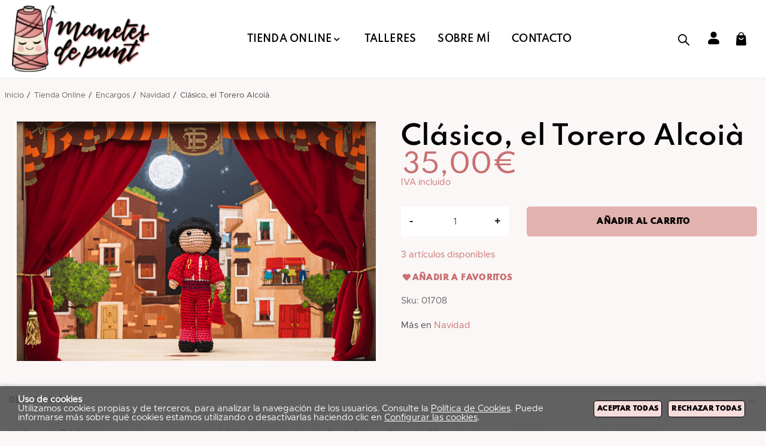

--- FILE ---
content_type: text/html; charset=utf-8
request_url: https://manetesdepunt.com/clasico-el-torero-alcoia_p9796670.htm
body_size: 47236
content:
<!DOCTYPE HTML>
<html xmlns="http://www.w3.org/1999/xhtml" lang="es" xml:lang="es">
    <!--[PageTemplate:PageTemplate 1]-->
    <head>
        <title>Cl&#225;sico, el Torero Alcoi&#224;</title>
        <meta http-equiv="Content-Type" content="application/xhtml+xml; charset=utf-8"/>
        <meta name="description" content="" />
        <meta name="keywords" content="alcoy, amigurumi, clasico, nadal, navidad, torero" />
        
        <meta name="generator" content="Mabisy"/>
        <meta name="viewport" content="width=device-width, initial-scale=1">
        <meta name="mobile-web-app-capable" content="yes">     
        <script src="/js/stacktrace/stacktrace.min.js"></script>
        <script src="/js/mabisy_jslogerror.js"></script>
        <link rel="stylesheet" type="text/css" href="/Themes/MBStore001/styles/manetesdepunt/style.css" />
        <!-- Google Analytics -->
<script>
window.dataLayer = window.dataLayer || [];
function gtag(){dataLayer.push(arguments);}
gtag('consent', 'default', {'ad_storage': 'denied','ad_user_data': 'denied','ad_personalization': 'denied','analytics_storage': 'denied','functionality_storage': 'denied', 'wait_for_update': 500});
gtag('set', 'url_passthrough', true);
gtag('set', 'ads_data_redaction', true);
</script>
<script async src="https://www.googletagmanager.com/gtag/js?id=G-K4JZWXTVVW"></script>
<script>
window.dataLayer = window.dataLayer || [];
function gtag(){dataLayer.push(arguments);}
gtag('js', new Date());
gtag('config', 'G-K4JZWXTVVW', {'link_attribution': true});
gtag('event', 'view_item', {
'currency': '€',
'value': '35.00',
'items': [{
'id': '01708',
'item_id': '01708',
'brand': '',
'item_brand': '',
'category': 'Navidad',
'item_category': 'Navidad',
'name': 'Clásico, el Torero Alcoià',
'item_name': 'Clásico, el Torero Alcoià'
}]});

</script>
<!-- End Google Analytics -->
<meta name="google-site-verification" content="O6Lny5fpc1Z3W1PgdOCIDJrgf_tjm0w3QXG0IRckHBk" />
<link rel="shortcut icon" href="/server/Portal_0036251_0056365/img/favicon.png" type="image/png" />



<script src="https://js.hcaptcha.com/1/api.js" defer async></script>
<link rel="canonical" href="https://manetesdepunt.com/clasico-el-torero-alcoia_p9796670.htm" />


<meta property="twitter:card" content="summary_large_image" /><meta property="twitter:title" content="Cl&#225;sico, el Torero Alcoi&#224;" /><meta property="twitter:description" content=" " /><meta property="twitter:image" content="https://manetesdepunt.com/server/Portal_0036251_0056365/img/products/clasico-el-torero-alcoia_9796670.jpg" /><meta property="og:site_name" content="manetesdepunt.com" /><meta property="og:title" content="Cl&#225;sico, el Torero Alcoi&#224;" /><meta property="og:description" content=" " /><meta property="og:url" content="https://manetesdepunt.com/clasico-el-torero-alcoia_p9796670.htm" /><meta property="og:image" content="https://manetesdepunt.com/server/Portal_0036251_0056365/img/products/clasico-el-torero-alcoia_9796670.jpg" /><meta property="og:image" content="https://manetesdepunt.com/server/Portal_0036251_0056365/img/logo.png" /><meta property="og:image:alt" content="Cl&#225;sico, el Torero Alcoi&#224;" /><meta property="og:type" content="product" />


        
    </head>
    <body class="mb-page product producto navidad">
        
        <div class="mb-page-content">
            <div class="mb-panel-hellobar"></div>
            <header class="mb-panel-cabecera-sup">
                <div class="wrapper"></div>
            </header>
            <header class="mb-panel-cabecera">
                <div class="wrapper"><div class="mb-mod-menudynamic" data-idmodule="" data-posicion="1"><nav class="mb-mod-menu mb-js-desplegable" data-idmodule="7787370" data-js-desplegable-principal="true">
    <button class="btn-menu mb-js-desplegable-boton" title="Men&uacute;">
        <span class="mb-ico ico-menu" data-title="Men&uacute;"></span>
    </button>
    <div class="mb-js-desplegable-capa">
		<div class="header">
            <span class="title">Men&uacute;</span>
			<button type="button" class="btn-cerrar mb-js-desplegable-cerrar" onclick="return false">
				<span class="mb-ico ico-close" title="Cerrar"></span>
			</button>
		</div>
		<div class="content">            
            
            <ul class="menu principal level0" id="mm0" data-level="0" data-levels="1000">
                
                
                
                <li class="item with-submenu it-tienda_online">
                    <a data-target="#mm2415873" data-level="1" class="level1 " title="Tienda Online" href="/lista-productos.html">
                        <span>Tienda Online</span><span class="mb-ico ico-derecha"></span></a>
                    
                    
                    <ul class="submenu">
                                                                    
                        <li class="item with-submenu">
                            <a data-target="#mm904679" data-level="1" class="level2 active" title="" href="/tienda-online_c904679/">
                                <div>Tienda Online</div></a>
                            
                            
                            <ul class="submenu">
                                <li class="item with-submenu">
                                    <a data-target="#mm904680" data-level="1" class="level3 active" title="" href="/encargos_c904680/">Encargos</a>
        
                                    
                                    <ul class="submenu">
                                        <li class="item">
                                            <a data-target="#mm904681" data-level="1" class="level4 active" title="" href="/navidad_c904681/">Navidad</a>
                                        </li>
                                    
                                    
                                    
                                        <li class="item">
                                            <a data-target="#mm904682" data-level="1" class="level4 " title="" href="/ninitos_c904682/">Ninitos</a>
                                        </li>
                                    </ul>
                                    
                                </li>
                            
                            
                            
                                <li class="item with-submenu">
                                    <a data-target="#mm904684" data-level="1" class="level3 " title="" href="/kits_c904684/">Kits</a>
        
                                    
                                    <ul class="submenu">
                                        <li class="item">
                                            <a data-target="#mm904685" data-level="1" class="level4 " title="" href="/kits-manetes-de-punt_c904685/">Kits Manetes de Punt</a>
                                        </li>
                                    
                                    
                                    
                                        <li class="item">
                                            <a data-target="#mm904686" data-level="1" class="level4 " title="" href="/kits-otras-marcas_c904686/">Kits otras marcas</a>
                                        </li>
                                    </ul>
                                    
                                </li>
                            
                            
                            
                                <li class="item with-submenu">
                                    <a data-target="#mm904687" data-level="1" class="level3 " title="" href="/materiales_c904687/">Materiales</a>
        
                                    
                                    <ul class="submenu">
                                        <li class="item">
                                            <a data-target="#mm904690" data-level="1" class="level4 " title="" href="/bordado_c904690/">Bordado</a>
                                        </li>
                                    
                                    
                                    
                                        <li class="item">
                                            <a data-target="#mm904689" data-level="1" class="level4 " title="" href="/ganchillo-y-tricot_c904689/">Ganchillo y Tricot</a>
                                        </li>
                                    
                                    
                                    
                                        <li class="item">
                                            <a data-target="#mm904688" data-level="1" class="level4 " title="" href="/lanas_c904688/">Lanas</a>
                                        </li>
                                    </ul>
                                    
                                </li>
                            
                            
                            
                                <li class="item ">
                                    <a data-target="#mm902837" data-level="1" class="level3 " title="" href="/patrones_c902837/">Patrones</a>
        
                                    
                                </li>
                            </ul>
                            
                        </li>
                    </ul>
                    
                </li>
                
                
                <li class="item it-talleres">
                    <a data-target="#mm2416301" data-level="1" class="level1 " title="Talleres" href="/blog.html">
                        <span>Talleres</span></a>
                    
                    
                </li>
                
                
                <li class="item it-sobre_mí">
                    <a data-target="#mm2415859" data-level="1" class="level1 " title="Sobre m&#237;" href="/quienes-somos.html">
                        <span>Sobre m&#237;</span></a>
                    
                    
                </li>
                
                
                <li class="item it-contacto">
                    <a data-target="#mm2415879" data-level="1" class="level1 " title="Contacto" href="/contacto.html">
                        <span>Contacto</span></a>
                    
                    
                </li>
                
                
                
            </ul>
            
            <ul class="menu secundario oculto level2" id="mm904679" data-level="2" data-levels="1000">
                
                    <li class="item prev">
                        <a data-target="#mm2415873" class="" title="" href="/tienda-online_c904679/"><span class="mb-ico ico-izquierda"></span>Volver</a>
                    </li>
                    <li class="item original">
                        <a class="active" title="" href="/tienda-online_c904679/">Tienda Online</a>
                    </li>
                
                
                
                <li class="item with-submenu it-encargos">
                    <a data-target="#mm904680" data-level="2" class="level1 active" title="" href="/encargos_c904680/">
                        <span>Encargos</span><span class="mb-ico ico-derecha"></span></a>
                    
                    
                    <ul class="submenu">
                                                                    
                        <li class="item ">
                            <a data-target="#mm904681" data-level="2" class="level2 active" title="" href="/navidad_c904681/">
                                <div>Navidad</div></a>
                            
                            
                        </li>
                    
                    
                    
                        <li class="item ">
                            <a data-target="#mm904682" data-level="2" class="level2 " title="" href="/ninitos_c904682/">
                                <div>Ninitos</div></a>
                            
                            
                        </li>
                    </ul>
                    
                </li>
                
                
                <li class="item with-submenu it-kits">
                    <a data-target="#mm904684" data-level="2" class="level1 " title="" href="/kits_c904684/">
                        <span>Kits</span><span class="mb-ico ico-derecha"></span></a>
                    
                    
                    <ul class="submenu">
                                                                    
                        <li class="item ">
                            <a data-target="#mm904685" data-level="2" class="level2 " title="" href="/kits-manetes-de-punt_c904685/">
                                <div>Kits Manetes de Punt</div></a>
                            
                            
                        </li>
                    
                    
                    
                        <li class="item ">
                            <a data-target="#mm904686" data-level="2" class="level2 " title="" href="/kits-otras-marcas_c904686/">
                                <div>Kits otras marcas</div></a>
                            
                            
                        </li>
                    </ul>
                    
                </li>
                
                
                <li class="item with-submenu it-materiales">
                    <a data-target="#mm904687" data-level="2" class="level1 " title="" href="/materiales_c904687/">
                        <span>Materiales</span><span class="mb-ico ico-derecha"></span></a>
                    
                    
                    <ul class="submenu">
                                                                    
                        <li class="item ">
                            <a data-target="#mm904690" data-level="2" class="level2 " title="" href="/bordado_c904690/">
                                <div>Bordado</div></a>
                            
                            
                        </li>
                    
                    
                    
                        <li class="item ">
                            <a data-target="#mm904689" data-level="2" class="level2 " title="" href="/ganchillo-y-tricot_c904689/">
                                <div>Ganchillo y Tricot</div></a>
                            
                            
                        </li>
                    
                    
                    
                        <li class="item ">
                            <a data-target="#mm904688" data-level="2" class="level2 " title="" href="/lanas_c904688/">
                                <div>Lanas</div></a>
                            
                            
                        </li>
                    </ul>
                    
                </li>
                
                
                <li class="item it-patrones">
                    <a data-target="#mm902837" data-level="2" class="level1 " title="" href="/patrones_c902837/">
                        <span>Patrones</span></a>
                    
                    
                </li>
                
                
                
            </ul>
            
            <ul class="menu secundario oculto level3" id="mm904680" data-level="3" data-levels="1000">
                
                    <li class="item prev">
                        <a data-target="#mm904679" class="" title="" href="/encargos_c904680/"><span class="mb-ico ico-izquierda"></span>Volver</a>
                    </li>
                    <li class="item original">
                        <a class="active" title="" href="/encargos_c904680/">Encargos</a>
                    </li>
                
                
                
                <li class="item it-navidad">
                    <a data-target="#mm904681" data-level="3" class="level1 active" title="" href="/navidad_c904681/">
                        <span>Navidad</span></a>
                    
                    
                </li>
                
                
                <li class="item it-ninitos">
                    <a data-target="#mm904682" data-level="3" class="level1 " title="" href="/ninitos_c904682/">
                        <span>Ninitos</span></a>
                    
                    
                </li>
                
                
                
            </ul>
            
            <ul class="menu secundario oculto level3" id="mm904684" data-level="3" data-levels="1000">
                
                    <li class="item prev">
                        <a data-target="#mm904679" class="" title="" href="/kits_c904684/"><span class="mb-ico ico-izquierda"></span>Volver</a>
                    </li>
                    <li class="item original">
                        <a class="" title="" href="/kits_c904684/">Kits</a>
                    </li>
                
                
                
                <li class="item it-kits_manetes_de_punt">
                    <a data-target="#mm904685" data-level="3" class="level1 " title="" href="/kits-manetes-de-punt_c904685/">
                        <span>Kits Manetes de Punt</span></a>
                    
                    
                </li>
                
                
                <li class="item it-kits_otras_marcas">
                    <a data-target="#mm904686" data-level="3" class="level1 " title="" href="/kits-otras-marcas_c904686/">
                        <span>Kits otras marcas</span></a>
                    
                    
                </li>
                
                
                
            </ul>
            
            <ul class="menu secundario oculto level3" id="mm904687" data-level="3" data-levels="1000">
                
                    <li class="item prev">
                        <a data-target="#mm904679" class="" title="" href="/materiales_c904687/"><span class="mb-ico ico-izquierda"></span>Volver</a>
                    </li>
                    <li class="item original">
                        <a class="" title="" href="/materiales_c904687/">Materiales</a>
                    </li>
                
                
                
                <li class="item it-bordado">
                    <a data-target="#mm904690" data-level="3" class="level1 " title="" href="/bordado_c904690/">
                        <span>Bordado</span></a>
                    
                    
                </li>
                
                
                <li class="item it-ganchillo_y_tricot">
                    <a data-target="#mm904689" data-level="3" class="level1 " title="" href="/ganchillo-y-tricot_c904689/">
                        <span>Ganchillo y Tricot</span></a>
                    
                    
                </li>
                
                
                <li class="item it-lanas">
                    <a data-target="#mm904688" data-level="3" class="level1 " title="" href="/lanas_c904688/">
                        <span>Lanas</span></a>
                    
                    
                </li>
                
                
                
            </ul>
            
            <ul class="menu secundario oculto level1" id="mm2415873" data-level="1" data-levels="1000">
                
                    <li class="item prev">
                        <a data-target="#mm0" class="" title="" href="/lista-productos.html"><span class="mb-ico ico-izquierda"></span>Volver</a>
                    </li>
                    <li class="item original">
                        <a class="" title="Tienda Online" href="/lista-productos.html">Tienda Online</a>
                    </li>
                
                
                
                <li class="item with-submenu it-tienda_online">
                    <a data-target="#mm904679" data-level="1" class="level1 active" title="" href="/tienda-online_c904679/">
                        <span>Tienda Online</span><span class="mb-ico ico-derecha"></span></a>
                    
                    
                    <ul class="submenu">
                                                                    
                        <li class="item with-submenu">
                            <a data-target="#mm904680" data-level="1" class="level2 active" title="" href="/encargos_c904680/">
                                <div>Encargos</div></a>
                            
                            
                            <ul class="submenu">
                                <li class="item ">
                                    <a data-target="#mm904681" data-level="1" class="level3 active" title="" href="/navidad_c904681/">Navidad</a>
        
                                    
                                </li>
                            
                            
                            
                                <li class="item ">
                                    <a data-target="#mm904682" data-level="1" class="level3 " title="" href="/ninitos_c904682/">Ninitos</a>
        
                                    
                                </li>
                            </ul>
                            
                        </li>
                    
                    
                    
                        <li class="item with-submenu">
                            <a data-target="#mm904684" data-level="1" class="level2 " title="" href="/kits_c904684/">
                                <div>Kits</div></a>
                            
                            
                            <ul class="submenu">
                                <li class="item ">
                                    <a data-target="#mm904685" data-level="1" class="level3 " title="" href="/kits-manetes-de-punt_c904685/">Kits Manetes de Punt</a>
        
                                    
                                </li>
                            
                            
                            
                                <li class="item ">
                                    <a data-target="#mm904686" data-level="1" class="level3 " title="" href="/kits-otras-marcas_c904686/">Kits otras marcas</a>
        
                                    
                                </li>
                            </ul>
                            
                        </li>
                    
                    
                    
                        <li class="item with-submenu">
                            <a data-target="#mm904687" data-level="1" class="level2 " title="" href="/materiales_c904687/">
                                <div>Materiales</div></a>
                            
                            
                            <ul class="submenu">
                                <li class="item ">
                                    <a data-target="#mm904690" data-level="1" class="level3 " title="" href="/bordado_c904690/">Bordado</a>
        
                                    
                                </li>
                            
                            
                            
                                <li class="item ">
                                    <a data-target="#mm904689" data-level="1" class="level3 " title="" href="/ganchillo-y-tricot_c904689/">Ganchillo y Tricot</a>
        
                                    
                                </li>
                            
                            
                            
                                <li class="item ">
                                    <a data-target="#mm904688" data-level="1" class="level3 " title="" href="/lanas_c904688/">Lanas</a>
        
                                    
                                </li>
                            </ul>
                            
                        </li>
                    
                    
                    
                        <li class="item ">
                            <a data-target="#mm902837" data-level="1" class="level2 " title="" href="/patrones_c902837/">
                                <div>Patrones</div></a>
                            
                            
                        </li>
                    </ul>
                    
                </li>
                
                
                
            </ul>
            
		</div>
		<div class="overlay"></div>
    </div>
</nav>

<script type="text/javascript" data-module="menu" data-idmodule="7787370">
    /* <![CDATA[  */ 
	document.addEventListener("DOMContentLoaded", function(event) {
        try {
            $('[data-idmodule="7787370"] .menu > .item > a[data-target]').click(function(e) {
                if ($(this).attr('data-target') != '') {
                    if ($($(this).attr('data-target')).length > 0) {
                        var touch = ('ontouchstart' in document.documentElement === true) || ($(e.target).hasClass('mb-ico') === true);
                        if (!touch) {
                            touch = ($(this).parents('.menu.principal').parents('.mb-js-desplegable-capa.abierto').length>0) || ($(this).parents('.menu.secundario').length>0);
                        }
                        if (touch) {
                            e.preventDefault();

                            $(this).closest('.item').toggleClass('abierto');
                            var abierto = $(this).closest('.item').hasClass('abierto');

                            if ($(this).closest('.item').hasClass('prev')) {
                                $(this).closest('.item.prev').removeClass('abierto');
                            }
                            $($(this).attr('data-target')).toggleClass('oculto',!abierto);
                            $($(this).attr('data-target')).find('.item.abierto').removeClass('abierto');
                            
                            $(this).closest('.menu').toggleClass('oculto',abierto);
                        }
                    }
                }
            });
            $(document).click(function(e){
                if ($('.mb-js-desplegable[data-idmodule="7787370"]').length>0) {
                    var isClickInside = $('.mb-js-desplegable[data-idmodule="7787370"]')[0].contains(e.target);
                    if (!isClickInside) {
                        $('.mb-js-desplegable[data-idmodule="7787370"]').find('.overlay').click();
                        $('.mb-js-desplegable[data-idmodule="7787370"]').find('.menu').addClass('oculto');
                        $('.mb-js-desplegable[data-idmodule="7787370"]').find('.menu.principal').removeClass('oculto');
                        $('.mb-js-desplegable[data-idmodule="7787370"]').find('.item').removeClass('abierto');
                    }
                }
            });
        } catch(err) {
            console.error('Error loading .mb-mod-menu (idmodule: 7787370) script: ' + err);
        }
	});
	/* ]]> */
</script></div><a data-idmodule="" class="mb-mod-storelogo" href="/" title="manetesdepunt.com" itemscope itemtype="https://schema.org/Website" itemid="https://manetesdepunt.com">
	<meta content="manetesdepunt.com" itemprop="name" />
	<img src="/server/Portal_0036251_0056365/img/logo.png" alt="manetesdepunt.com" class="logo" itemprop="image" width="234" height="114">
	<span itemscope itemtype="https://schema.org/Organization" itemprop="author">
	<meta content="https://manetesdepunt.com/server/Portal_0036251_0056365/img/logo.png" itemprop="logo" />
	<meta content="https://manetesdepunt.com" itemprop="url" />
	<meta content="manetesdepunt.com" itemprop="name" />
	
	</span>
</a><div class="mb-mod-cartsummary mb-js-desplegable" id="cartsummary7787372" data-idmodule="7787372" data-js-desplegable-principal="true">
	<button class="btn-cart mb-js-desplegable-boton" title="Carrito">
		<span class="mb-ico ico-cart" data-title="Carrito"></span>
		<span class="text empty" >Sin art&iacute;culos</span>
		<span class="text full" style="display:none;">
			<span class="number">0</span>
			<span class="text">Art&iacute;culo(s):</span>
			<span class="price">0,00€</span>
		</span>
	</button>
	<div class="mb-js-desplegable-capa">
		<div class="header">
			<span class="title">Carrito</span>
			<button type="button" class="btn-cerrar mb-js-desplegable-cerrar" onclick="return false">
				<span class="mb-ico ico-close" title="Cerrar"></span>
			</button>
		</div>
		<div class="content">
			<div class="cart" style="display:none">
				
			</div>

			<div class="mb-mensaje mensaje-vacio" >
				<span class="mb-ico ico-cart"></span><span class="text">No hay productos en el carrito</span>
			</div>
		</div>
		<div class="footer" style="display:none;">
			
			<div class="subtotal">
				<span class="text">Importe</span>
				<span class="price" id="subtotalCart7787372"></span>
			</div>
						<div class="buttons">
				
				<a href="/carrito.html" class="btn-shoppingcart"><span class="mb-ico ico-cart"></span>Ir al carrito</a>
			</div>
		</div>
		<div class="overlay"></div>
	</div>	
<script type="text/javascript">
	/* <![CDATA[ */
	function reload_cart_7787372() {
		//llamar por ajax al carrito
		//recargar contenidos del carrito
		var ajax = $.post("/process/process.aspx?action=send_GetShoppingCart", { },
                function (data) {
                    var obj = jQuery.parseJSON(data);
                    if (obj.status == "OK") {
						refill_cart_data_7787372(obj);
                    } else {
                        alert(obj.message);
                    }
                });
        ajax.fail(function (xhr,status,error) { 
			if(xhr.readyState == 0 || xhr.status == 0) {			
				return;  // it's not really an error
			} else {
				//alert('Error: ' + xhr.statusText + ' (' + xhr.status + ')');
				console.log('Error reloading cart: ' + xhr.statusText + ' (' + xhr.status + ')');
				return;
			}
		});
	}
	
	function refill_cart_data_7787372(data) {
		if (data.Cart.Nofitems > 0) {
			//alert ("Items: "+ data.Cart.Nofitems);
			$('#cartsummary7787372 .content .cart').show();
			$('#cartsummary7787372 .content .mensaje-vacio').hide();
			$('#cartsummary7787372 .footer').show();
			$('#cartsummary7787372 .btn-cart .text.full').show();
			$('#cartsummary7787372 .btn-cart .text.empty').hide();
		} else {
			//alert ("Vacio");
			$('#cartsummary7787372 .content .cart').hide();
			$('#cartsummary7787372 .content .mensaje-vacio').show();
			$('#cartsummary7787372 .footer').hide();
			$('#cartsummary7787372 .btn-cart .text.full').hide();
			$('#cartsummary7787372 .btn-cart .text.empty').show();
		}
		
		$('#cartsummary7787372 .btn-cart .text.full .number').text(data.Cart.Nofitems);
		$('#cartsummary7787372 .btn-cart .text.full .price').text(data.Cart.Totalamount_s);
		$('#cartsummary7787372 #subtotalCart7787372').text(data.Cart.Totalamount_s);

        var itemCount = 0;

		//Eliminamos todos los productos de la cesta
		$("#cartsummary7787372 .content .cart > div.item.product").remove();

		//Con los productos obtenidos los volvemos a pintar en el dom.
		for (var i = 0; i < data.Products.Orderline.length; i++) {
            var item = data.Products.Orderline[i];
			var strHtmlItem = '';

            
			strHtmlItem += '<div class="item product">';
			strHtmlItem += '<div class="item-image">';
			if (item.isdiscount == false) {
				strHtmlItem += '<a class="image-box" href="' + item.url + '" title="' + item.product.Name + '">';
				strHtmlItem += '<img src="' + item.product.Image.urln + '" alt="" />';
				strHtmlItem += '</a>';
			}
			strHtmlItem += '</div>';
			strHtmlItem += '<div class="item-data">';
			strHtmlItem += '<a class="title" href="' + item.url + '" title="' + item.product.Name + '">' + item.product.Name + '</a>';
			strHtmlItem += '<ul class="details">';
			if (item.product.Name_colour != '') {
				strHtmlItem += '<li class="color"><strong class="label">' + item.product.colour_type + ':</strong> <span class="value">' + item.product.Name_colour + '</span></li>';
			}
			if (item.product.Name_size != '') {
				strHtmlItem += '<li class="size"><strong class="label">' + item.product.size_type + ':</strong> <span class="value">' + item.product.Name_size + '</span></li>';
			}
			if (item.product.Name_classification != '') {
				strHtmlItem += '<li class="classification"><strong class="label">' + item.product.classification_type + ':</strong> <span class="value">' + item.product.Name_classification + '</span></li>';
			}
			if (item.product.Commerce && item.product.Commerce != '') {
				strHtmlItem += '<li class="classification"><strong class="label">Comercio:</strong> <span class="value">' + item.product.Commerce + '</span></li>';
			}
			strHtmlItem += '</ul>';
			strHtmlItem += '<span class="quantity">';
			strHtmlItem += '<strong class="label">Cantidad:</strong>';
			strHtmlItem += '<span class="value">' + item.quantity + '</span>';
			strHtmlItem += '</span>';
						strHtmlItem += '<span class="unitprice">';
			strHtmlItem += '<strong class="label">Precio unidad:</strong>';
			strHtmlItem += '<span class="value prices">';
			if (item.price_old > item.price) { strHtmlItem += '<span class="price-old">' + item.price_old_s + '</span>'; }
			strHtmlItem += '<span class="price">' + item.price_s + '</span>';
			strHtmlItem += '</span>';
			strHtmlItem += '</span>';
        				strHtmlItem += '<span class="extra-details">';
			if (item.Canon != 0 && typeof item.Canon !== 'undefined') {
				strHtmlItem += '<span class="canoninfo">';
				strHtmlItem += '<strong class="label">Canon:<span class="mb-ico ico-info-circulo" title="Canon Digital"></span></strong>';
				strHtmlItem += '<span class="value canon">' + item.Totalcanon_s + '</span>';
				strHtmlItem += '</span>';
			}
						if (item.descuento != 0.0 && typeof item.descuento !== 'undefined') {
				strHtmlItem += '<span class="discount">';
				strHtmlItem += '<strong class="label">Descuento:</strong>';
				strHtmlItem += '<span class="value">' + item.descuento_inv_s + '</span>';
				strHtmlItem += '</span>';
			}
			for (var d = 0; d < item.Discounts.length; d++) {
				var dsc = item.Discounts[d];
				if (d == 0) { strHtmlItem += '<ul class="discounts">'; }
				strHtmlItem += '<li class="discount">';
				strHtmlItem += '<b class="text-discount">Descuento aplicado:</b>';
				if (dsc.Description != '') { strHtmlItem += '<i class="description">&quot;' + dsc.Description + '&quot;</i>'; }
				strHtmlItem += '<span class="value">' + dsc.Value + '</span>';
				strHtmlItem += '</li>';
				if (d == (item.Discounts.length - 1)) { strHtmlItem += '</ul>'; }
			}
			if (item.puntos != 0 && typeof item.puntos !== 'undefined') {
				strHtmlItem += '<span class="points">';
				strHtmlItem += '<strong class="label">Puntos:</strong>';
				strHtmlItem += '<span class="value">' + item.puntos + '</span>';
				strHtmlItem += '</span>';
			}
			
			if (item.product.Downloadable) {
				strHtmlItem += '<span class="downloadable">Producto descargable</span>';
			}
			strHtmlItem += '</div>';
			strHtmlItem += '</div>';
			

			itemCount = itemCount + 1;
			if (itemCount >= 100) {
			strHtmlItem = '';

			strHtmlItem += '<div class="item">';
			strHtmlItem += '<div class="mb-mensaje info"><span class="mb-ico ico-info-circulo"></span>Pulsa sobre el botón <strong>Ir al carrito</strong> para ver tu carrito completo</div>';
			strHtmlItem += '</div>';
            }

			$('#cartsummary7787372 .content .cart').append(strHtmlItem);
		}
	}

	document.addEventListener("DOMContentLoaded", function(event) { 
		try {
			$(document).ready(function () {
				
			});
		} catch (err) {
			console.error('Error loading .mb-mod-cartsummary DOMContentLoaded script: ' + err);
		}
	});
	/* ]]> */    
</script>


</div><div class="mb-mod-search mb-js-desplegable" data-idmodule="7787373" itemscope itemtype="https://schema.org/WebSite" itemid="https://manetesdepunt.com" data-js-desplegable-principal="true">
    <meta itemprop="url" content="https://manetesdepunt.com"/>
    <meta itemprop="name" content="manetesdepunt.com"/>
    <button class="btn-search mb-js-desplegable-boton" title="Buscar">
        <span class="mb-ico ico-search" data-title="Buscar"></span>
    </button>
    <form id="mbModSearch_form_7787373" class="mb-js-desplegable-capa" role="form" action="" method="post" itemscope itemtype="https://schema.org/SearchAction" itemprop="potentialAction">
        <meta itemprop="target" content="https://manetesdepunt.com/resultados-busqueda.html?seps={searchProduct}"/>
        <div class="header">
            <span class="title">¿Qué estás buscando?</span>
            <button type="button" class="btn-cerrar mb-js-desplegable-cerrar" onclick="return false">
                <span class="mb-ico ico-close" title="Cerrar"></span>
            </button>
        </div>
		<div class="content">
            <input type="search" class="input-search" placeholder="Buscar" name="searchProduct" id="mbModSearch_Product_7787373" value="" autocomplete="off" itemprop="query-input" />
            <button type="submit" class="btn-search" title="Buscar">
                <span class="mb-ico ico-search" data-title="Buscar"></span>
            </button>
            <input type="hidden" id="categorySeachFormID7787373" name="categorySeachFormID" value="0" />
            <input type="hidden" id="CategorySearch7787373" name="CategorySearch" value="0" />
        </div>
		<div class="overlay"></div>
    </form>
</div>

<script type="text/javascript" data-module="search" >
    /* <![CDATA[  */ 
	document.addEventListener("DOMContentLoaded", function(event) {
        try {
            $("#mbModSearch_form_7787373").parent('.mb-js-desplegable').on('mb-js-desplegable-open',function() {
                $("#mbModSearch_Product_7787373").focus();
            });
            $("#mbModSearch_form_7787373").submit(function(event){
                // prevent default browser behaviour
                event.preventDefault();
                //do stuff with your form here
                doPostCategorySearch7787373();
            });
            function doPostCategorySearch7787373() {
                var resul = doCheckValues7787373();
                if (resul) {
                    clearTimeout(typingTimer);
                    doneTyping();
                    changeActionForm7787373(document.formCategorySearch);
                }
                return resul;
            }

            function doCheckValues7787373() {
                var resul = true;
                var search = $('#mbModSearch_Product_7787373').val();
                if (search == '') {
                        alert("Debe introducir la palabra a buscar");
                    resul =  false;
                }
                return resul;
            }

            function changeActionForm7787373(form) {
                window.location.href = '/resultados-busqueda.html?seps=' + encodeURIComponent($('#mbModSearch_Product_7787373').val());
            }

            //setup before functions
            var typingTimer;                //timer identifier
            var doneTypingInterval = 5000;  //time in ms, 5 seconds for example
            var $input = $('#mbModSearch_Product_7787373');

            //on keyup, start the countdown
            $input.on('keyup', function () {
                clearTimeout(typingTimer);
                typingTimer = setTimeout(doneTyping, doneTypingInterval);
            });

            //on keydown, clear the countdown 
            $input.on('keydown', function () {
                clearTimeout(typingTimer);
            });
            $input.on('blur', function () {
                clearTimeout(typingTimer);
                doneTyping();
            });

            //user is "finished typing," do something
            function doneTyping() {
                try {
                    if ($input.val().trim() != '') {
                        if (typeof gtag === 'function') {
                            gtag('event', 'search', { "search_term": $input.val() });
                        }
                    }
                } catch(erx) {
                    console.error(erx);
                }
            }
        } catch(err) {
            console.error('Error loading .mb-mod-search (idmodule: 7787373) script: ' + err);
        }
	});
	/* ]]> */
</script>

<div class="mb-mod-accoundatainform mb-js-desplegable" data-idmodule="7787374" data-js-desplegable-principal="true">
    
    <button class="btn-user mb-js-desplegable-boton" title="Mi cuenta">
        <span class="mb-ico ico-user" data-name="Mi cuenta" data-title="Mi cuenta" data-titledefault="Mi cuenta"></span>
    </button>
    
    <div class="mb-js-desplegable-capa">
        <div class="header">
            <span class="title">Mi cuenta</span>
            <button type="button" class="btn-cerrar mb-js-desplegable-cerrar" onclick="return false">
                <span class="mb-ico ico-close" title="Cerrar"></span>
            </button>
        </div>
        <div class="content">
            <div class="menu">
                <!-- false -->
            
            <!-- Anónimo -->
                <a class="item item-login" href="/login.html" rel="nofollow"><span class="mb-ico ico-lock"></span> Iniciar sesión</a>
                <a class="item item-register" href="/login.html" rel="nofollow"><span class="mb-ico ico-userplus"></span> Registro</a>
            

            <a class="item item-myaccount" href="/mi-cuenta.html" rel="nofollow"><span class="mb-ico ico-user"></span> Mi cuenta</a>
            <a class="item item-myorders" href="/mis-pedidos.html" rel="nofollow"><span class="mb-ico ico-cart"></span> Mis pedidos</a>
            
            <a class="item item-favorites" href="/mis-favoritos.html" rel="nofollow"><span class="mb-ico ico-heart"></span> Mis favoritos</a>
            <a class="item item-mydata" href="/mis-datos-acceso.html" rel="nofollow"><span class="mb-ico ico-user-edit"></span> Mis datos</a>
            <a class="item item-myaddresses" href="/mis-direcciones.html?savecart=3" rel="nofollow"><span class="mb-ico ico-user-card"></span> Mis direcciones</a>

            
                
                <a class="item item-contact" href="/contacto.html"><span class="mb-ico ico-envelope"></span> Contacto</a>
            
            </div>
        </div>
        <div class="overlay"></div>
    </div>
</div>
</div>
            </header>
            <header class="mb-panel-cabecera-sub">
                <div class="wrapper"><div class="mb-mod-breadcrumb" data-idmodule="">
    
    <ol class="breadcrumb" itemscope itemtype="https://schema.org/BreadcrumbList">
        <li class="breadcrumb-item first " itemprop="itemListElement" itemscope itemtype="https://schema.org/ListItem" data-position="1" data-positionreverse="5">
            
            <a class="breadcrumb-link" title="Manetes de Punt | Creaciones artesanales de ganchillo, bordado y punto" href="/" itemprop="item" itemtype="https://schema.org/Thing">
                <span itemprop="name">Inicio</span>
            </a>
            
            <meta itemprop="position" content="1">
        </li>
    
    
    
        <li class="breadcrumb-item  " itemprop="itemListElement" itemscope itemtype="https://schema.org/ListItem" data-position="2" data-positionreverse="4">
            
            <a class="breadcrumb-link" title="" href="/tienda-online_c904679/" itemprop="item" itemtype="https://schema.org/Thing">
                <span itemprop="name">Tienda Online</span>
            </a>
            
            <meta itemprop="position" content="2">
        </li>
    
    
    
        <li class="breadcrumb-item  " itemprop="itemListElement" itemscope itemtype="https://schema.org/ListItem" data-position="3" data-positionreverse="3">
            
            <a class="breadcrumb-link" title="" href="/encargos_c904680/" itemprop="item" itemtype="https://schema.org/Thing">
                <span itemprop="name">Encargos</span>
            </a>
            
            <meta itemprop="position" content="3">
        </li>
    
    
    
        <li class="breadcrumb-item  " itemprop="itemListElement" itemscope itemtype="https://schema.org/ListItem" data-position="4" data-positionreverse="2">
            
            <a class="breadcrumb-link" title="" href="/navidad_c904681/" itemprop="item" itemtype="https://schema.org/Thing">
                <span itemprop="name">Navidad</span>
            </a>
            
            <meta itemprop="position" content="4">
        </li>
    
    
    
        <li class="breadcrumb-item  last active" itemprop="itemListElement" itemscope itemtype="https://schema.org/ListItem" data-position="5" data-positionreverse="1">
            
            <span class="breadcrumb-text" title="Clásico, el Torero Alcoià">
                <span itemprop="name">Clásico, el Torero Alcoià</span>
            </span>
            
            <meta itemprop="position" content="5">
        </li>
    </ol>
    
</div></div>
            </header>
            <div class="mb-center">
                <div class="mb-panel-body" role="main">
                    <div class="wrapper">
                        <div class="cuerpo" data-sortable="contCuerpo"><div class="mb-mod-productdetails mb-mod-productdetails-a" data-idmodule="">
    <!--section_tabs: -->
<!--section_tabs_value: -->


<!--section_images: -->


    <a name="detail"></a>
    <div class="mb-product-detail mb-product-detail-a" data-id="9796670" itemscope itemtype="https://schema.org/Product">
        <meta itemprop="url" content="https://manetesdepunt.com/clasico-el-torero-alcoia_p9796670.htm"/>
        
        
        

        
        
        
<!-- section_images:  -->
<section class="images images-lightbox">
    <a class="principalimage image-box" href="/server/Portal_0036251_0056365/img/products/clasico-el-torero-alcoia_9796670.jpg" title="Cl&#225;sico, el Torero Alcoi&#224;" id="principalimage_container" onclick="return false">
        <picture  id="principalimage-picture" class="image">
            <source id="principalimage-pc" class="pc" media="(min-width: 768px)" type="image/webp" srcset="/server/Portal_0036251_0056365/img/products/clasico-el-torero-alcoia_9796670_xxl.webp">
            <source id="principalimage-mov" class="mov" media="(max-width: 767px)" type="image/webp" srcset="/server/Portal_0036251_0056365/img/products/clasico-el-torero-alcoia_9796670_n.webp">
            <source id="principalimage-pc" class="pc" media="(min-width: 768px)" type="image/jpeg" srcset="/server/Portal_0036251_0056365/img/products/clasico-el-torero-alcoia_9796670_xxl.jpg">
            <source id="principalimage-mov" class="mov" media="(max-width: 767px)" type="image/jpeg" srcset="/server/Portal_0036251_0056365/img/products/clasico-el-torero-alcoia_9796670_n.jpg">					
            <img class="image" loading="lazy" id="principalimage" src="/server/Portal_0036251_0056365/img/products/clasico-el-torero-alcoia_9796670_xxl.jpg" alt="Cl&#225;sico, el Torero Alcoi&#224;" itemprop="image" content="https://manetesdepunt.com/server/Portal_0036251_0056365/img/products/clasico-el-torero-alcoia_9796670.jpg" data-zoom="/server/Portal_0036251_0056365/img/products/clasico-el-torero-alcoia_9796670.jpg" />
        </picture>
    </a>
        <div class="galleries">
        <ul id="galleryproduct" class="mb-gallery product" data-id="0">
            <li class="item first">
                <a class="image-box" title="Cl&#225;sico, el Torero Alcoi&#224;" href="/server/Portal_0036251_0056365/img/products/clasico-el-torero-alcoia_9796670.jpg" data-lightbox="product">
                    <picture class="image">
                        <source media="(min-width: 768px)" type="image/webp" srcset="/server/Portal_0036251_0056365/img/products/clasico-el-torero-alcoia_9796670_xxl.webp">
                        <source media="(max-width: 767px)" type="image/webp" srcset="/server/Portal_0036251_0056365/img/products/clasico-el-torero-alcoia_9796670_n.webp">
                        <source media="(min-width: 768px)" type="image/jpeg" srcset="/server/Portal_0036251_0056365/img/products/clasico-el-torero-alcoia_9796670_xxl.jpg">
                        <source media="(max-width: 767px)" type="image/jpeg" srcset="/server/Portal_0036251_0056365/img/products/clasico-el-torero-alcoia_9796670_n.jpg">					
                        <img class="image" loading="lazy" src="/server/Portal_0036251_0056365/img/products/clasico-el-torero-alcoia_9796670_xxl.jpg" alt="Cl&#225;sico, el Torero Alcoi&#224;" />
                    </picture>
                </a>
            </li>
        
                <li class="item video">
        <a class="video-link-product" title="Ver video" href="#" target="_blank" data-toggle="modal" data-target="#modalVideoPrueba">
            <span class="mb-ico ico-film"></span>
        </a>
    </li>
    
        </ul>
        
        <ul id="gallerysku13979439" class="mb-gallery sku" data-id="13979439" style="display:none">
            
                <li class="item video">
        <a class="video-link-product" title="Ver video" href="#" target="_blank" data-toggle="modal" data-target="#modalVideoPrueba">
            <span class="mb-ico ico-film"></span>
        </a>
    </li>
    
        </ul>
        
    </div>
    <div class="mb-js-modal modal-video" id="modalVideoPrueba" tabindex="-1" role="dialog" aria-labelledby="#modalVideoPruebaLabel">
    <div class="mb-js-modal-content" role="document">
        <div class="header">
            <p class="title" id="modalVideoPruebaLabel">Clásico, el Torero Alcoià</p>
            <button type="button" class="btn-cerrar" data-dismiss="modal" title="Cerrar"><span class="mb-ico ico-close" title="Cerrar"></span></button>
        </div>
        <div class="body">
            <div class="mb-embed-responsive" id="modalVideoIframeContainer">
                <iframe id="modalVideoIframe" class="mb-embed-responsive-item lazy" data-src="" frameborder="0" allow="accelerometer; autoplay; encrypted-media; gyroscope; picture-in-picture" allowfullscreen loading="lazy"></iframe>
            </div>
        </div>
    </div>
</div>
<script type="text/javascript">
    /* <![CDATA[ */
    document.addEventListener("DOMContentLoaded", function(event) {
        $(function(){    
            $('#modalVideoPrueba').on('modalclose',function(e) {
                resetVideo();
            });
        });
    });
/* ]]> */
</script>

    <script type="text/javascript">
        /* <![CDATA[ */
        document.addEventListener("DOMContentLoaded", function(event) {
            $('#principalimage_container').click(function() {
                $('#principalimage_container + .galleries .mb-gallery:visible .item.first .image-box').click();
                return false;
            });
        });
    /* ]]> */
    </script>
</section>


        
        

        
        
        
        <h1 class="name" itemprop="name">Clásico, el Torero Alcoià</h1>

        
        
    
 

    



        
        <div class="shortdescription" itemprop="description">
    
</div>

                
        <div class="prices-container" id="ShowPriceDetail" style="display:none">
    
                        
    <div class="sr-only" itemprop="offers" itemscope itemtype="https://schema.org/AggregateOffer" style="display:none !important;">
        <span itemprop="lowPrice" content="035.00"></span>
        <span itemprop="highPrice" content="035.00"></span>
        <span itemprop="priceCurrency" content="EUR"></span>
        <span itemprop="itemCondition" content="https://schema.org/NewCondition"></span>
        <span itemprop="availability" content="https://schema.org/InStock"></span>
        <span itemprop="url" content="https://manetesdepunt.com/clasico-el-torero-alcoia_p9796670.htm"></span>
        <span itemprop="offerCount" content="1"></span>
        <span itemprop="sku" content="01708"></span>
        <span itemprop="mpn" content="01708"></span>
        
                        <div class="sr-only" itemprop="offers" itemscope itemtype="https://schema.org/Offer">
        <span itemprop="price" content="35.00"></span>
        <span itemprop="priceCurrency" content="EUR"></span>
        <span itemprop="itemCondition" content="https://schema.org/NewCondition"></span>
        <span itemprop="availability" content="https://schema.org/InStock"></span>
        <span itemprop="url" content="https://manetesdepunt.com/clasico-el-torero-alcoia_p9796670.htm"></span>
        <span itemprop="sku" content="13979439"></span>
        <span itemprop="mpn" content="01708"></span>
    </div>
    
    
                        
    </div>
    <meta itemprop="itemCondition" content="https://schema.org/NewCondition" />
    

    <p class="promodiscount"><span id="PromoDiscountN" data-pattern="T(ProductList.Discount.Timeleft)"></span><span id="PromoDiscountExtraN" style="display:none"></span></p>
    <p class="prices">
        <span id="txtFrom" class="text txt-from" style="display:none;">Desde</span>
        <span class="price price-old price-productpage" id="money_1_noN" data-title="PVP"></span>
        <span class="price price-productpage" id="money_1_yesN" data-title="Importe (IVA incluido)"></span>
        <span class="taxes-info">IVA incluido</span>
    </p>
    
    
    <p class="discountpercent" id="DiscountPercentN" style="display:none;"><span class="price price-reduction" id="percentN"></span> <span class="price-save" id="saveN"><span class="text">Ahorra</span></span></p>
    <div class="tiers" id="tiersDiv" style="display:none;"></div>
    
    			
    
    <div class="widgets">
        
        
        
        
        
        
        
    </div>

    
    <!--Product.Show_funding: false-->
        
</div>
                
        
        

<div class="mb-form options ">
    
    <div class="field-group color" >
        <div id="ShowErrorColour" class="mb-mensaje error" style="display:none;">
            Por favor, selecciona Color
        </div>

    
    </div>       
    

    
    <div class="field-group size" data-nsizes="0" >
        <div id="ShowErrorSize" class="mb-mensaje error" style="display:none;">
            Por favor, selecciona Talla
        </div>
    
    </div>
    

    
    <div class="field-group classification" data-nclassifications="0" >
        <div id="ShowErrorClassification" class="mb-mensaje error" style="display:none;">Por favor, selecciona Clasificación</div>
        
    </div>
    

    
        

        
        
    
    
    <input id="hdSkuId" type="hidden" value="13979439" />
    <input id="HdColourId" type="hidden" value="0" />
    <input id="HdClassificationId" type="hidden" value="0" />
    <input id="HdQuantity" type="hidden" value="0" />
    <input id="HdMinQuantity" type="hidden" value="0" />
    <input id="HdUnitsByPack" type="hidden" value="1" />
    <input id="HdSizeId" type="hidden" value="0" />
    <input id="HDAcount" type="hidden" value="0" />
    <input id="HDReference" type="hidden" value="0" />
    <input id="HDinfav" type="hidden" value="false" />
    <input id="HDdeliverydate" type="hidden" value="" />
    <input id="HDstockdelivery" type="hidden" value="" />
    <input id="HDidstockdelivery" type="hidden" value="" />
    <input id="HDidshop" type="hidden" value="" />
    <input id="HDRequiresCostumerfile" type="hidden" value="0" />
    

    <div id="PriceListErrorSelect" class="mb-mensaje alerta" style="display:none;">Opciones de seleccion erronea</div>
    
</div>
<div class="mb-form options options-quantity  options-quantity-text">


    
    <div id="fieldQuantity" class="field-group quantity ">
        <div id="ShowErrorQuantity" class="mb-mensaje error" style="display:none;">
                [ProductDetail.ErrorTextQuanity NF]
                </div>

        <div class="field quantity quantity-text">
            <label for="selectedQuantity" data-pretitle="Seleccionar" data-posttitle=" ">Cantidad</label>
            <!--Quantity_as_text: true-->
            <!--Quantity_options: -->
            <!--Quantity_decimals: false-->
            
            
            <div class="mb-quantity-selector quantityselector" onclick="eventStopPropagation(event);" data-uom="">
            
                <button class="btn-default btn-minus" type="button" onclick="itemQuantityDown('selectedQuantity');eventStopPropagation(event);" title="Quitar">-</button>
                <input type="number" id="selectedQuantity" name="selectedQuantity" min="1" value="1" step="1" class="input-quantity" onclick="eventStopPropagation(event);" onchange="loadQuantity();eventStopPropagation(event);" onblur="loadQuantity();eventStopPropagation(event);"  title="Cantidad" />
                <button class="btn-default btn-plus" type="button" onclick="itemQuantityUp('selectedQuantity');eventStopPropagation(event);" title="Añadir">+</button>
            
            </div>
            
            <p class="help-text" id="minQuantityContainer" style="display:none">Cantidad mínima de pedido: <span id="minQuantity" class="value">1</span> <span class="unit"></span></p>
        </div>
    </div>




</div>


        
        

    <p class="addcart">
        <button autocomplete="off" class="btn-addcart" id="submitAddCart" onclick="return ShoppingCartService()"
        data-adding-text="<span class='mb-ico ico-spinner-spin'></span><span class='text'>Añadiendo...</span>" 
        data-addinggift-text="<span class='mb-ico ico-spinner-spin'></span><span class='text'>Añadiendo regalos...</span>" 
        data-addingcomplement-text="<span class='mb-ico ico-spinner-spin'></span><span class='text'>Añadiendo complementos...</span>" 
        data-interested-text="<span class='mb-ico ico-envelope'></span><span class='text'>Avísame cuando esté disponible</span>">
            <span class="mb-ico ico-addcart"></span>
            <span class="text">Añadir al carrito</span>
        </button>
    </p>
    <!--Product.Has_sample: false-->
    







        
        <section class="widgets">
    
    
    
    
    
    
    
    
    
    
    
    
    
    
</section>

        
        


<p class="addfav">
    <button autocomplete="off" class="btn-addfav" id="submitAddFav" onclick="return launchMakeFavorite()"
        data-adding-text="<span class='mb-ico ico-spinner-spin'></span>Añadiendo a favoritos..." 
        data-alreadyinfav-text="<span class='mb-ico ico-heart-o'></span>En favoritos"
    ><span class="mb-ico ico-heart"></span>Añadir a favoritos</button>
</p>

<div class="mb-js-modal" id="favoritesmodal" tabindex="-1" role="dialog" aria-labelledby="favoritesmodaltitle" aria-hidden="true">
    <div class="mb-js-modal-content">
        <div class="header">
            <p class="title" id="favoritesmodaltitle">Añadir a Favoritos</p>
            <button type="button" class="btn-cerrar" data-dismiss="modal" title="Cerrar"><span class="mb-ico ico-close" title="Cerrar"></span></button>
        </div>
      <div class="body">
          <div class="fav-modal-container">
            <div class="image-box">
            <picture class="image">
                <source  type="image/webp" srcset="/server/Portal_0036251_0056365/img/products/clasico-el-torero-alcoia_9796670_n.webp">
                <source type="image/jpeg" srcset="/server/Portal_0036251_0056365/img/products/clasico-el-torero-alcoia_9796670_n.jpg">					
                <img id="favoritesmodalimage" class="image" loading="lazy" src="/server/Portal_0036251_0056365/img/products/clasico-el-torero-alcoia_9796670_n.jpg" alt="Cl&#225;sico, el Torero Alcoi&#224;" />
            </picture>
            </div>
            
            <div class="mb-form" role="form" id="formMFP">
                <p class="title">Para añadir el artículo a tus favoritos, debes introducir tus datos de usuario</p>
                <input id="hdUserId" type="hidden" value="-1" />
                <div class="field email">
                    <label for="txtMFPEmail">E-mail</label>
                    <input type="email" class="input-control" id="txtMFPEmail" placeholder="E-mail" />
                </div>
                <div class="field password">
                    <label for="txtMFPPassword">Password</label>
                    <input type="password" class="input-control" id="txtMFPPassword" placeholder="Password" />
                    <span class="help-text"><a href="/recuperar-clave.html" target="_blank" rel="nofollow">¿Has olvidado la contraseña?</a></span>                    
                </div>
                <p class="help-text">>¿Eres nuevo? <a href="/login.html?nu=%2fclasico-el-torero-alcoia_p9796670.htm" rel="nofollow">Registrate ahora</a></p>
                <button type="button" id="submitAddFavModal" onclick="checkMakeFavorite()" class="btn-submit">Enviar</button>
            </div>
            <div id="formMFPconfirmation" style="display:none;">
                <div class="mb-mensaje ok"><span class="mb-ico ico-ok"></span>Producto añadido a tus favoritos</div>
                <p class="buttons">
                    <a href="/mis-favoritos.html" class="btn btn-default" rel="nofollow">Ver mis favoritos</a>
                    <button type="button" data-dismiss="modal" class="btn btn-primary">Continuar comprando</button>
                </p>
            </div>
            <div id="formMFPerror" style="display:none;">
                <div class="mb-mensaje error">
                    <button type="button" class="close" aria-label="Cerrar" title="Cerrar" onclick="resetfavoritesmodal()"><span aria-hidden="true">&times;</span></button>
                    <p class="title"><span class="mb-ico ico-close"></span>Se produjo un error al añadir a favoritos</p>
                    <small id="formMFPerrorMsg"></small>
                </div>
                <p class="buttons">
                    <a href="/mis-favoritos.html" class="btn btn-default" rel="nofollow">Ver mis favoritos</a>
                    <button type="button" data-dismiss="modal" class="btn btn-primary">Continuar comprando</button>
                </p>
            </div>
          </div>
      </div>
    </div>
</div>


        
        

        
        
<p class="stockinfo">
    <span id="stockStateSku" class="text-stock ok"></span>
    <span class="deliveryinfo" id="deliveryLink"></span>
</p>





        
        
<!--[ProductDetails.CommonProductInfo NF]-->
<ul class="details-info references">
    <li id="skuReferenceLine">
        <span class="title">Sku</span>
        <span class="value" id="skuReference" itemprop="productID" content="sku:01708">01708</span>
    </li>
    <li id="skuProductCodeLine" style="display:none;">
        <span class="title">Ref.</span>
        <span id="skuProductCode"></span>
    </li>
    <li id="skuSupplierCodeLine" style="display:none;">
        <span class="title">Código de proveedor</span>
        <span id="skuSupplierCode"></span>
    </li>
</ul>
<ul class="details-info">
            <li class="category-more">
        <span class="title">Más en</span>
        <span class="value">
            <a class="category" itemprop="category" href="/navidad_c904681/" title="Navidad">Navidad</a>
            
        </span>
    </li>
        
    
        
            
        
        
    
        <li id="skuProductCostLine" style="display:none;">
        <strong class="title">Precio de coste</strong>
        <span class="value" id="skuProductCost"></span>
    </li>
    <li id="skuUnitsbyPackLine" style="display:none;">
        <strong class="title">Unidades por pack</strong>
        <span class="value" id="skuUnitsbyPack"></span>
    </li>
</ul>

        

        
        
<aside class="rrss" data-position="1">
    <span class="title">Compartir este producto</span>
    <span class="buttons">
        <a class="btn-rrss btn-whatsapp" target="_blank" id="btn-whatsapp" href="https://wa.me/?text=&Eacute;chale un vistazo a &eacute;sto%3A%20https%3a%2f%2fmanetesdepunt.com%2fclasico-el-torero-alcoia_p9796670.htm" title="Compartir en Whatsapp" rel="nofollow">
            <span class="mb-ico ico-whatsapp-i"></span></a>
        <a class="btn-rrss btn-facebook" target="_blank" id="btn-facebook" href="https://www.facebook.com/sharer/sharer.php?u=https%3a%2f%2fmanetesdepunt.com%2fclasico-el-torero-alcoia_p9796670.htm" onclick="window.open(this.href, 'mywin', 'left=20,top=20,width=500,height=500,toolbar=0,resizable=1'); return false;" title="Compartir en Facebook"  rel="nofollow">
            <span class="mb-ico ico-facebook-i"></span></a>
        <a class="btn-rrss btn-twitter" target="_blank" id="btn-twitter" href="https://twitter.com/intent/tweet?url=https%3a%2f%2fmanetesdepunt.com%2fclasico-el-torero-alcoia_p9796670.htm" onclick="window.open(this.href, 'mywin', 'left=20,top=20,width=500,height=500,toolbar=0,resizable=1'); return false;" title="Compartir en Twitter" rel="nofollow">
            <span class="mb-ico ico-twitter-i"></span></a>
        <a class="btn-rrss btn-linkedin" target="_blank" id="btn-linkedin" href="https://www.linkedin.com/shareArticle?mini=true&url=https%3a%2f%2fmanetesdepunt.com%2fclasico-el-torero-alcoia_p9796670.htm" onclick="window.open(this.href, 'mywin', 'left=20,top=20,width=500,height=500,toolbar=0,resizable=1'); return false;" title="Compartir en LinkedIn" rel="nofollow">
                <span class="mb-ico ico-linkedin-i"></span></a>
        <a class="btn-rrss btn-pinterest" target="_blank" id="btn-pinterest" href="https://pinterest.com/pin/create/button/?url=https%3a%2f%2fmanetesdepunt.com%2fclasico-el-torero-alcoia_p9796670.htm&media=https://manetesdepunt.com/server/Portal_0036251_0056365/img/products/clasico-el-torero-alcoia_9796670.jpg&description=Clásico, el Torero Alcoià" onclick="window.open('http://pinterest.com/pin/create/button/?url=https%3a%2f%2fmanetesdepunt.com%2fclasico-el-torero-alcoia_p9796670.htm' + '&media=' +  encodeURIComponent(((/^https?:\/\//i).test($('#principalimage').attr('src'))?$('#principalimage').attr('src'):location.protocol+'//'+location.hostname+$('#principalimage').attr('src'))) + '&description=' + encodeURIComponent('Clásico, el Torero Alcoià'), 'mywin', 'left=20,top=20,width=500,height=500,toolbar=0,resizable=1'); return false;" title="Compartir en Pinterest" rel="nofollow">
            <span class="mb-ico ico-pinterest-i"></span></a>
    </span>
    <span class="widgets">
        <span class="facebook">
            <iframe src="//www.facebook.com/plugins/like.php?href=https%3a%2f%2fmanetesdepunt.com%2fclasico-el-torero-alcoia_p9796670.htm&amp;send=false&amp;layout=button_count&amp;width=150&amp;show_faces=false&amp;action=like&amp;colorscheme=light&amp;font&amp;height=21&amp;locale=es_ES" scrolling="no" frameborder="0" style="border:none; overflow:hidden; width:115px; height:21px; vertical-align:middle;" allowTransparency="true"></iframe>
        </span>
    </span>
</aside>

        
        
        
<div class="tabsinfo mb-js-desplegable-collection">
    
    <div class="mb-js-desplegable description abierto">
        <a class="title mb-js-desplegable-boton option description">Descripción</a>
        <div class="mb-js-desplegable-capa abierto">
                            <p>Mu&ntilde;eco de&nbsp;<strong>Tirisiti</strong>&nbsp;de la&nbsp;<em>colecci&oacute;n original</em>&nbsp;del&nbsp;<strong>'Nadal Alcoi&agrave;'</strong>&nbsp;de Manetes de Punt. Su tama&ntilde;o es de 25 centimetros y est&aacute; tejido a mano con algod&oacute;n 100%</p>
<p><em><strong>&iexcl;Unidades Limitadas!</strong></em></p>
<p>Los encargos se realizar&aacute;n &uacute;nicamente a trav&eacute;s de esta p&aacute;gina web a partir del 5 de noviembre de 2025 y se podr&aacute;n recoger en tienda a partir del 1 de diciembre 2025.&nbsp;</p>
<p>Los env&iacute;os de esta colecci&oacute;n se har&aacute;n tambi&eacute;n a partir del d&iacute;a 1 de diciembre de 2025.</p>
<p>Importante: una vez finalizado el stock no se realizar&aacute;n m&aacute;s unidades del producto hasta el pr&oacute;ximo a&ntilde;o.</p>
                    </div>
    </div>
    
                                        
    
    
    
    
    
    
    
            
    
            
    
    
    <!-- Opiniones Widget TrustedShops -->
    <!--Trustedshopswidgetid:  -->
    </div>

        
        
        
        
        
        <div class="extrapanel extrapanel-1 contProductDetail1" data-sortable="contProductDetail1" data-sortablegroup="contProductDetail"></div>
<div class="extrapanel extrapanel-2 contProductDetail2" data-sortable="contProductDetail2" data-sortablegroup="contProductDetail"></div>



    </div>
    <script type="text/javascript">
/* <![CDATA[ */
/* _productdetails_js INIT */

  
						  /* Ajax = false */
  /* Ajax_complements_as_suggestions = false */
  /* existparams = false */
  /* existcomplements = false */

  /* FUNCIONES PROPIAS */
	function checkDiscount(before, after)
	{
		//if before > after
		if (before > after) {
			//show discount
			$('#money_1_noN').show();
			$('#DiscountPercentN').show();
			$('#PromoDiscountN').show();
			if ($('#PromoDiscountN').text()) {
				$('#PromoDiscountN').show();
			} else {
				$('#PromoDiscountN').hide();
			}
			$('#txtBefore').show();
		} else { // (if before >= after)
			//hide discount
			$('#money_1_noN').hide();
			$('#DiscountPercentN').hide();
			$('#PromoDiscountN').hide();
			$('#txtBefore').hide();
		}
  }

	function loadQuantity()
	{
					selectedColourID= 0;		
					selectedSizeID= 0;				
					selectedClassificationID= 0;		
		quantityN = $('#selectedQuantity').val();
		
		if (quantityN % 1 === 0) {
			if (parseInt(quantityN) == quantityN) {
				quantityN = parseInt(quantityN);
			}
		}
		
		if( quantityN > 0)
		{
			$('#HdQuantity').val(quantityN);
			MoldearColores(false,'#Quantity_Description')
			$('#ShowErrorQuantity').hide();
			//if ( selectedColourID>0 && selectedSizeID>0)
			//{
				//document.getElementById('submitAddCart').disabled = false;
				//$('#submitAddCart').show();
			//}
			var print = SelectPriceList(selectedColourID,selectedSizeID,selectedClassificationID);
			if(print == false)
			{
				cleanSelectError();
			}
			else
			{
				cleanSelectCorrect();
			}
		}
		else
		{
			$('#HdQuantity').val(0);
			//document.getElementById('submitAddCart').disabled = true;
			//$('#submitAddCart').hide();
			MoldearColores(true,'#Quantity_Description')
			$('#ShowErrorQuantity').show();
		}
		$('#selectedQuantity option[selected]').each(function () {
			$(this).removeAttr("selected");
		});
		$('#selectedQuantity option[value="' + quantityN + '"]').attr("selected","selected");
		//$('#selectedQuantity option:first-child').attr("selected","selected");
  }

	function genera_member(id, color, size, classification, importe, importeant, descuento, ahorro, moneda, 
							managestock, hasstock, stock,stockState,referenceSKUN,importe_s,importeant_s,ahorro_s,
							freeshipping,free,descuento_timeleft,productcost,productcost_s,unitsbypack,min_quantity,max_quantity, 
							infav,idstockdelivery,stockdelivery,delivery_date,delivery_css_class,
							importe_siniva,importe_siniva_s,importe_coniva,importe_coniva_s,iva,
							importe_peso_s,importeant_peso_s,
							productCode,supplierCode,url_askforprice,descuento_fechafin,videoprovider,videourl,exclude) {
		this.id = id;
		this.color = color;
		this.size = size;
		this.classification = classification;
		//TODO precios sin IVA
		this.importe = importe;
		this.importe_s = importe_s;
		this.importeant = importeant;
		this.importeant_s = importeant_s;
		this.importe_peso_s = importe_peso_s;
		this.importeant_peso_s = importeant_peso_s;
		this.descuento = descuento;
		this.ahorro = ahorro;
		this.ahorro_s = ahorro_s;
		this.moneda = moneda;
		this.managestock = managestock;
		this.hasstock = hasstock;
		this.stock = stock;
		this.ShowPriceList=ShowPriceList;
		this.state_stock = stockState;
		this.idstockdelivery = idstockdelivery;
		this.stockdelivery = stockdelivery;
		this.reference = referenceSKUN;
		this.freeshipping = freeshipping;
		this.free = free;
		this.descuento_timeleft = descuento_timeleft;
		this.descuento_fechafin = descuento_fechafin;
		this.productcost = productcost;
		this.productcost_s = productcost_s;
		this.unitsbypack = unitsbypack;
		this.infav = infav;
		this.min_quantity = min_quantity;
		if (this.min_quantity <= 0) {
			this.min_quantity = 1; //TODO comprobar si se permiten decimales
		}
		this.max_quantity = max_quantity;
		if (this.min_quantity > this.max_quantity)
		{
			this.max_quantity = this.min_quantity + 100;
		}
		this.deliverydate = delivery_date;
		this.deliverycssclass = delivery_css_class;
		this.importe_siniva = importe_siniva;
		this.importe_siniva_s = importe_siniva_s;
		this.importe_coniva = importe_coniva;
		this.importe_coniva_s = importe_coniva_s;
		this.iva = iva;
		this.product_code = productCode;
		this.supplier_code = supplierCode;
		this.url_askforprice = url_askforprice;
		this.videoprovider = videoprovider;
		this.videourl = videourl;
	}
	function genera_member_tier(id,amount,amount_s,minquantity,percentsave,percentsave_s,descuento,descuento_s,importe_siniva,importe_siniva_s,importe_coniva,importe_coniva_s,iva) {
		this.id = id;
		this.amount = amount;
		this.amount_s = amount_s;
		this.minquantity = minquantity;
		this.percentsave = percentsave;
		this.percentsave_s = percentsave_s;
		this.descuento = descuento;
		this.descuento_s = descuento_s;
		this.importe_siniva = importe_siniva;
		this.importe_siniva_s = importe_siniva_s;
		this.importe_coniva = importe_coniva;
		this.importe_coniva_s = importe_coniva_s;
  	}
	function genera_member_attribute(name,value,cssclass) {
		this.name = name;
		this.value = value;
		this.cssclass = cssclass;
	}
  
	function SelectPriceListByID(skuID)
	{
		for(var i=0; i<PriceList.length; i++)
		{
			// Comprobamos que tenemos en el priceList la combinacion correcta
			if (PriceList[i].id==skuID)
			{
				
				
				
				PriceList[i].ShowPriceList();
				return true;
			}
		}
		return false;
  }
  
	function SelectCurrentPriceList() {
		return SelectPriceList(selectedColourID,selectedSizeID,selectedClassificationID);
	}
	// Funcion que comprueba si los dos numeros de entrada suponen una coincidencia sobre la matriz en IDColour e IDSize
	function SelectPriceList(colourID,sizeID,classificationID)
	{
		for(var i=0; i<PriceList.length; i++)
		{
			// Comprobamos que tenemos en el priceList la combinacion correcta
			if (valueIsNotNull(PriceList[i]) && (PriceList[i].color==colourID && PriceList[i].size==sizeID && PriceList[i].classification==classificationID))
			{
				PriceList[i].ShowPriceList();
				return true;
			}
		}
		return false;
	}
	function GetPriceListByID(skuID)
	{
		for(var i=0; i<PriceList.length; i++)
		{
			// Comprobamos que tenemos en el priceList la combinacion correcta
			if (PriceList[i].id==skuID)
			{
				return PriceList[i];
			}
		}
		return null;
	}
	function GetCurrentPriceList()
	{
		return GetPriceList(selectedColourID,selectedSizeID,selectedClassificationID);
	}
	function GetPriceList(colourID,sizeID,classificationID)
	{
		for(var i=0; i<PriceList.length; i++)
		{
			// Comprobamos que tenemos en el priceList la combinacion correcta
			if (PriceList[i].color==colourID && PriceList[i].size==sizeID && PriceList[i].classification==classificationID)
			{
				return PriceList[i];
			}
		}
		return null;
  }
  
	// Funcion que repintara el div del priceList con los valores de la matriz
	function ShowPriceList() {
		$('#amountSku').text("Importe "+this.importe.toFixed(2) + this.moneda);  //Math.round(original*100)/100
		ImporteNew = this.importe; //parseFloat(this.importe.replace(",",".")).toFixed(2); //this.importe;
		ImporteantNew = this.importeant; //parseFloat(this.importeant.replace(",",".")).toFixed(2); //this.importeant;
		DescuentoNew = this.descuento; //parseFloat(this.descuento.replace(",",".")).toFixed(2); //this.descuento;
		ImporteNewSinIva = this.importe_siniva; //parseFloat(this.importe_siniva.replace(",",".")).toFixed(2); //this.importe;
		ImporteNewConIva = this.importe_coniva; //parseFloat(this.importe_coniva.replace(",",".")).toFixed(2); //this.importe;
		MonedaNew = this.moneda;
		AhorroNew = this.ahorro; //parseFloat(this.ahorro.replace(",",".")).toFixed(2); //this.ahorro;
		DescuentoTimeleftNew = this.descuento_timeleft;
		DescuentoFechaFinNew = this.descuento_fechafin;
		

		
	
      	$("#selectedQuantity").removeAttr('min');
      	$("#selectedQuantity").removeAttr('max');
		if (this.min_quantity > 0) {
			$("#selectedQuantity").attr('min',this.min_quantity);
			$("#selectedQuantity").attr('value',this.min_quantity);
			$("#minQuantity").text(this.min_quantity);
			if (this.max_quantity >= this.min_quantity) {
				$("#selectedQuantity").attr('max',this.max_quantity);
			}
			$("#minQuantityContainer").toggle((this.min_quantity != 1 ? true : false));
		}
	
	
		var ahorroNewS = this.ahorro_s;
		var ImporteNewS = this.importe_s;
		var ImporteSinIvaNewS = this.importe_siniva_s;
		var ImporteConIvaNewS = this.importe_coniva_s;
		
		var ImportePesoS = this.importe_peso_s;
		var ImporteAntPesoS = this.importeant_peso_s;

		var selQ = parseInt($("#selectedQuantity").val());	
		if (selQ > 1) {
			for (var i = this.tiers.length-1; i >=0; i--) {
				if (selQ >= this.tiers[i].minquantity) {
					ImporteNew = this.tiers[i].amount;
					ImporteNewS = this.tiers[i].amount_s;
					DescuentoNew = this.tiers[i].percentsave; 
					AhorroNew = this.tiers[i].descuento;
					ahorroNewS = this.tiers[i].descuento_s;
					ImporteNewSinIva = this.tiers[i].importe_siniva;
					ImporteSinIvaNewS = this.tiers[i].importe_siniva_s;
					ImporteNewConIva = this.tiers[i].importe_coniva;
					ImporteConIvaNewS = this.tiers[i].importe_coniva_s;
					//ImportePesoS = this.tiers[i].importe_peso_s;
					//ImporteAntPesoS = this.tiers[i].importeant_peso_s;
					break;
				}
			}
		}

		$('#ShowPriceDetail').show();
		$('#money_1_noN').text(this.importeant_s);
		$('#money_1_yesN').text(ImporteNewS);
		$('#money_1_yesN_sinIVA').text(ImporteSinIvaNewS);
		$('#money_1_yesN_conIVA').text(ImporteConIvaNewS);

		$('#money_1_yesW').text(ImportePesoS);
		$('#money_1_noW').text(ImporteAntPesoS);

		$('#percentN').text('-' + DescuentoNew.toFixed(0) + '%');
      	$('#saveN').html('Ahorra <span class="price">'+ahorroNewS+"</span>");
		$('#txtFrom').hide();
		try {
			PromoDiscountN_endDate(this.descuento_fechafin);
		} catch(err) {
			console.error(err);
			$('#PromoDiscountN').html(this.descuento_timeleft);
		}		
		$('#skuProductCost').text(this.productcost_s);
		$('#skuUnitsbyPack').text(this.unitsbypack);
		$('#HdUnitsByPack').val(this.unitsbypack);
		$('#deliveryLink').html(this.stockdelivery);
		$('#deliveryLink').attr('class','deliveryinfo ' + this.deliverycssclass);
		$('#deliveryLink').attr('data-idstockdelivery', this.idstockdelivery);
			
		if (this.unitsbypack != 1 && this.unitsbypack != '') { $('#skuUnitsbyPackLine').show(); } else { $('#skuUnitsbyPackLine').hide(); }
		if (this.productcost > 0 && this.productcost_s != '') { $('#skuProductCostLine').show(); } else { $('#skuProductCostLine').hide(); }
		
		$('#skuProductCode').text(this.product_code);
		$('#skuProductCodeLine').toggle(this.product_code != '');
		
		$('#skuSupplierCode').text(this.supplier_code);
		$('#skuSupplierCodeLine').toggle(this.supplier_code != '');

		//comprobar si hay ahorro
		checkDiscount(ImporteantNew,ImporteNew);
		
		// ver si ya está en favoritos
		$('#HDinfav').val(this.infav);
		if (this.infav == true) {
			try {$('#submitAddFav').button('alreadyinfav');} catch(err) {$(function(){ $('#submitAddFav').button('alreadyinfav');});}
		} else {
			try {$('#submitAddFav').button('reset');} catch(err) {$(function(){ $('#submitAddFav').button('reset');});}
		}
		
		//comprobar si tiene tarifas por cantidad
		if ($('#tiersDiv').length>0 && this.tiers.length > 0) {
			$('#tiersDiv').html('');
			for (var i=0;i < this.tiers.length;i++) {
				$('#tiersDiv').html($('#tiersDiv').html() + '<p>Compra <span class="tierq">' + this.tiers[i].minquantity + '</span> ó más por <span class="tieram">' + this.tiers[i].amount_s + '</span> cada uno y ahorra un <span class="tierperc">' + this.tiers[i].percentsave_s + '</span></p>');
			}
			$('#tiersDiv').show();
		} else {
			$('#tiersDiv').hide();
		}
		
		if (attrSkuPattern) {
			$('#attrSkuContainer').find('.attr-sku').remove();
			if (this.attrs.length > 0) {
				for (var i=0;i < this.attrs.length;i++) {
					$('#attrSkuContainer').append($(attrSkuPattern.replace('##attributes.name##',this.attrs[i].name).replace('##attributes.value##',this.attrs[i].value).replace('##attributes.cssclass##',this.attrs[i].cssclass)));
				}
			}
		}
		
		if (($('#money_1_yesN').text() == '') && ($('#money_1_noN').text() == '')) {
			//$('#ShowPriceDetail').hide();
		}
		if (initialAmount == 0 && ($('#money_1_yesN').text() == initialAmount_s) && ($('#money_1_noN').text() == initialAmountAnt_s)) {
			$('#ShowPriceDetail').hide();
		}
		

		$('#HDAcount').val(this.importe).trigger('change');
		$('#amountAntSku').text("Importe anterior "+this.importeant_s);
		$('#discountSku').text("Descuento "+this.descuento + "%");
		$('#savingSku').text("Ahorro "+this.ahorro_s);
		$('#currencySku').text("Moneda "+this.moneda);
		//$('#stockSku').text("Stock "+this.stock);
		$('#hdSkuId').val(this.id);
		$('#HdMinQuantity').val(this.min_quantity);
		$('#HDRequiresCostumerfile').val(this.requirescostumerfile);
		showSkuImages(this.id);
		setVideo(this.videoprovider,this.videourl);
		//$('#stockStateSku').text("Estado del stock "+this.state_stock);
		
		if (this.reference != '') {
			$('#referenceSKU').text("Referencia "+this.reference);
			$('#HDReference').val(this.reference);
			$('#skuReference').text(this.reference);
			$('#skuReferenceLine').show();
		} else {
			$('#referenceSKU').text("Referencia 01708");
			$('#HDReference').val("01708");
			$('#skuReference').text("01708");
			$('#skuReferenceLine').hide();
		}

		//cambiar estado del stock
//		$('#stockStateSku').text(this.state_stock);
		
			if (this.stock == 1) {
				$('#stockStateSku').text(this.stock + ' artículo disponible');
			} else {
				$('#stockStateSku').text(this.stock + ' artículos disponibles');
			}
		
		$('#stockStateSku').removeClass("ok");
		$('#stockStateSku').removeClass("alerta");
		$('#stockStateSku').removeClass("error");

		$('#stockStateSku').show();
		if (this.hasstock == true) {
			quantityN = $('#selectedQuantity').val();
			if (quantityN <= this.stock || this.managestock == false) {
				$('#deliveryLink').show();
				$('#stockStateSku').addClass("ok");
				$('#submitAddCart').show();$('#fieldQuantity').show();
			} else {
				
					$('#deliveryLink').show();
					$('#stockStateSku').addClass("alerta");
					
				
			}
			
		} else {
			
			$('#deliveryLink').show();
			
			$('#stockStateSku').addClass("error");
			
				$('#submitAddCart').hide();
				$('#fieldQuantity').hide();
			
			//$('#submitAddCart').hide();
		}
		
		if (this.deliverydate == null || this.deliverydate == '' ) {
			$('#HDdeliverydate').val('');
		} else {
			try {
				//$('#HDdeliverydate').val(this.deliverydate.toLocaleDateString());
				var strDate = ('00'+this.deliverydate.toLocaleDateString(undefined, {day: 'numeric'})).slice(-2) + '/' + ('00'+this.deliverydate.toLocaleDateString(undefined, {month: 'numeric'})).slice(-2) + '/' + this.deliverydate.toLocaleDateString(undefined, {year: 'numeric'});
				$('#HDdeliverydate').val(strDate);
			} catch (err) {
				console.error(err)
			}
		}
		$('#HDstockdelivery').val(this.stockdelivery);	
		$('#HDidstockdelivery').val(this.idstockdelivery);	
		
		
		UpdateExtrasAmount();
		
		
		
				
		$('#btnAskPrice').attr('data-url',this.url_askforprice);
  }
  
	function SelectColor(idcolor,selected){
		$('.selects ul.colors li').removeClass('selected');
		$('#itemColor'+idcolor).addClass('selected');
		if (selected) {
			$('#SelColours').val(idcolor);
			colourSelected(); 
		}
  }
  
	// Funcion que dependiendo del valor del combobox de COLOUR, reiniciara el div de priceList mostrando los datos correctos
	function colourSelected()
	{
		selectedColourID = $('#SelColours').val();
		nameColorN = $("#SelColours :selected").text();
		if(selectedColourID == 0)
		{
			cleanSelectError();
			$('#nameColourId').hide();
			MoldearColores(true,'#Colour_Description');
			$('#ShowErrorColour').show();
			if (showTxtFrom) { $('#txtFrom').show(); }
			$('#txtBefore').hide();
		}
		else
		{
			$('#txtFrom').hide();
			$('#nameColourId').show();
			$('#nameColourId').text(" - Color: "+nameColorN);
			var print = SelectPriceList(selectedColourID,selectedSizeID,selectedClassificationID);
			MoldearColores(false,'#Colour_Description')
			$('#ShowErrorColour').hide();
			if(print == false)
			{
				cleanSelectError();
			}
			else
			{
				cleanSelectCorrect();
				
			}
			loadQuantity();
			$('#selectedQuantity option:first-child').attr("selected","selected");	
			
					
		}
  }
  
	
	// Funcion que dependiendo del valor del combobox de SIZE, reiniciara el div de priceList mostrando los datos correctos
	function SizeSelected()
	{
	   selectedSizeID = $('#SelSize').val();
	   NameSizeN = $("#SelSize :selected").text();
	   if(selectedSizeID == 0)
	   {
			cleanSelectError();
			$('#nameSizeID').hide();
			MoldearColores(true,'#Size_Description')
			$('#ShowErrorSize').show();
			if (showTxtFrom) { $('#txtFrom').show(); }
			$('#txtBefore').hide();
	   }
	   else
	   {
			$('#txtFrom').hide();
			$('#nameSizeID').show();
			$('#nameSizeID').text(" - Talla: " + NameSizeN);
			MoldearColores(false,'#Size_Description')
			$('#ShowErrorSize').hide();
			var print = SelectPriceList(selectedColourID,selectedSizeID,selectedClassificationID);
			if(print == false)
			{
				cleanSelectError();
			}
			else
			{
				cleanSelectCorrect();
				
			}
			loadQuantity();
			$('#selectedQuantity option:first-child').attr("selected","selected");
			
			
	   }
	}
	
	// Funcion que dependiendo del valor del combobox de CLASSIFICATION, reiniciara el div de priceList mostrando los datos correctos
	function ClassificationSelected()
	{
	   selectedClassificationID = $('#SelClassification').val();
	   NameClassificationN = $("#SelClassification :selected").text();
	   if(selectedClassificationID == 0)
	   {
			cleanSelectError();
			$('#nameClassificationID').hide();
			MoldearColores(true,'#Classification_Description')
			$('#ShowErrorClassification').show();
			if (showTxtFrom) { $('#txtFrom').show(); }
			$('#txtBefore').hide();
	   }
	   else
	   {
			$('#txtFrom').hide();
			$('#nameClassificationID').show();
			$('#nameClassificationID').text(" - Clasificación: " + NameSizeN);
			MoldearColores(false,'#Classification_Description')
			$('#ShowErrorClassification').hide();
			var print = SelectPriceList(selectedColourID,selectedSizeID,selectedClassificationID);
			if(print == false)
			{
				cleanSelectError();
			}
			else
			{
				cleanSelectCorrect();
				
			}
			loadQuantity();
			$('#selectedQuantity option:first-child').attr("selected","selected");
			
	   }
	}
	function RecalculateExtrasAmount() {
		var prc = GetCurrentPriceList();
		if (prc != null)
		{
			SelectCurrentPriceList();
			UpdateExtrasAmount();
			return true;
		} else {
			CheckAmountError();
			return false;
		}
  }
  
	function formatNumberWithCommasAndThousands(x) {
		var parts = x.toString().split(".");
		parts[0] = parts[0].replace(/\B(?=(\d{3})+(?!\d))/g, ",");
		return parts.join(".");
  }
  
	function UpdateExtrasAmount(withParams,withComplements,repaintAmounts) {
		//if (withParams === undefined) {withParams = true;}
		
		if (withParams === undefined) {withParams = false;}
				if (withComplements === undefined) { withComplements = false; }
				if (repaintAmounts === undefined) {repaintAmounts = (withParams || withComplements);} // {repaintAmounts = true;}
		
		var prc = GetCurrentPriceList();
		if (prc != null)
			{
			var importefinal = prc.importe;
			var importefinal_s = prc.importe_s; // $('#money_1_yesN').text();
			var importefinal_siniva = prc.importe_siniva;
			var importefinal_siniva_s = prc.importe_siniva_s; // $('#money_1_yesN').text();
			var importefinal_coniva = prc.importe_coniva;
			var importefinal_coniva_s = prc.importe_coniva_s; // $('#money_1_yesN').text();
			var ahorrofinal = prc.ahorro;
			var ahorrofinal_s = prc.ahorro_s;
			var percentfinal = prc.descuento;
			var comma = !(importefinal_s.indexOf(',') === -1);
			var thousanddots = !(importefinal_s.indexOf('.') === -1);
			var multiplicador_iva = (100.00 + prc.iva) / 100.00;
			var importefinal_esconiva = (importefinal == importefinal_coniva);
			
			if (comma) {
				if (thousanddots) {
					importefinal = parseFloat(parseFloat(importefinal_s.replace('€','').replace(/\./g,'').replace(',','.')).toFixed(2));	
					importefinal_siniva = parseFloat(parseFloat(importefinal_siniva_s.replace('€','').replace(/\./g,'').replace(',','.')).toFixed(2));	
					importefinal_coniva = parseFloat(parseFloat(importefinal_coniva_s.replace('€','').replace(/\./g,'').replace(',','.')).toFixed(2));	
					ahorrofinal = parseFloat(parseFloat(ahorrofinal_s.replace('€','').replace(/\./g,'').replace(',','.')).toFixed(2));	
				} else {
					importefinal = parseFloat(parseFloat(importefinal_s.replace('€','').replace(',','.')).toFixed(2));	
					importefinal_siniva = parseFloat(parseFloat(importefinal_siniva_s.replace('€','').replace(',','.')).toFixed(2));	
					importefinal_coniva = parseFloat(parseFloat(importefinal_coniva_s.replace('€','').replace(',','.')).toFixed(2));	
					ahorrofinal = parseFloat(parseFloat(ahorrofinal_s.replace('€','').replace(',','.')).toFixed(2));		
				}
			}
			
			var prc_importeant = (prc.importeant * coinRate);	
			var prc_importe = parseFloat(prc.importe_s.replace('€','').replace(/\./g,'').replace(',','.'));	
			var prc_importe_siniva = parseFloat(prc.importe_siniva_s.replace('€','').replace(/\./g,'').replace(',','.'));	
			var prc_importe_coniva = parseFloat(prc.importe_coniva_s.replace('€','').replace(/\./g,'').replace(',','.'));	
			var prc_ahorro = parseFloat(prc.ahorro_s.replace('€','').replace(/\./g,'').replace(',','.'));	
			
			
			
						
			ahorrofinal = prc_importeant - importefinal;
			
			if (importefinal_esconiva) {
				importefinal_coniva = importefinal;
				importefinal_siniva = importefinal / multiplicador_iva;
			} else {
				importefinal_siniva = importefinal;
				importefinal_coniva = importefinal * multiplicador_iva;
			}
			
			if (comma) {
				if (thousanddots) {
					//importefinal_s = importefinal_s.replace(/\./g,'').replace(',','.').replace(prc_importe.toFixed(2),importefinal.toFixed(2)).replace('.',',');
					//ahorrofinal_s = prc.ahorro_s.replace(/\./g,'').replace(',','.').replace(prc_ahorro.toFixed(2),ahorrofinal.toFixed(2)).replace('.',',');
					importefinal_s = importefinal_s.replace(/\./g,'').replace(',','.').replace(prc_importe.toFixed(2),formatNumberWithCommasAndThousands(importefinal.toFixed(2))).replace(/,/g,'"').replace('.',',').replace(/"/g,'.');
					importefinal_siniva_s = importefinal_siniva_s.replace(/\./g,'').replace(',','.').replace(prc_importe_siniva.toFixed(2),formatNumberWithCommasAndThousands(importefinal_siniva.toFixed(2))).replace(/,/g,'"').replace('.',',').replace(/"/g,'.');
					importefinal_coniva_s = importefinal_coniva_s.replace(/\./g,'').replace(',','.').replace(prc_importe_coniva.toFixed(2),formatNumberWithCommasAndThousands(importefinal_coniva.toFixed(2))).replace(/,/g,'"').replace('.',',').replace(/"/g,'.');
					ahorrofinal_s = prc.ahorro_s.replace(/\./g,'').replace(',','.').replace(prc_ahorro.toFixed(2),formatNumberWithCommasAndThousands(ahorrofinal.toFixed(2))).replace(/,/g,'"').replace('.',',').replace(/"/g,'.');
				} else {
					importefinal_s = importefinal_s.replace(',','.').replace(prc_importe.toFixed(2),importefinal.toFixed(2)).replace('.',',');
					importefinal_siniva_s = importefinal_siniva_s.replace(',','.').replace(prc_importe_siniva.toFixed(2),importefinal_siniva.toFixed(2)).replace('.',',');
					importefinal_coniva_s = importefinal_coniva_s.replace(',','.').replace(prc_importe_coniva.toFixed(2),importefinal_coniva.toFixed(2)).replace('.',',');
					ahorrofinal_s = prc.ahorro_s.replace(',','.').replace(prc_ahorro.toFixed(2),ahorrofinal.toFixed(2)).replace('.',',');
				}
			} else {
				importefinal_s = importefinal_s.replace(prc.importe.toFixed(2),importefinal.toFixed(2));
				importefinal_siniva_s = importefinal_siniva_s.replace(prc.importe_siniva.toFixed(2),importefinal_siniva.toFixed(2));
				importefinal_coniva_s = importefinal_coniva_s.replace(prc.importe_coniva.toFixed(2),importefinal_coniva.toFixed(2));
				ahorrofinal_s = prc.ahorro_s.replace(prc.ahorro.toFixed(2),ahorrofinal.toFixed(2));
			}
			if (prc_importeant > 0 && importefinal > 0 && importefinal < prc_importeant) 
			{
				percentfinal = 100-(100/prc_importeant*importefinal);
				if (percentfinal < 0) {percentfinal = 0;}
			} else {
				percentfinal = 0;
			} 
			
			if (repaintAmounts) {
				$('#percentN').text('-' + percentfinal.toFixed(0) + '%');
				$('#saveN').html('<span class="text">Ahorra</span> <span class="price">'+ahorrofinal_s+"</span>");
				$('#money_1_yesN').text(importefinal_s);
				$('#money_1_yesN_sinIVA').text(importefinal_siniva_s);
				$('#money_1_yesN_conIVA').text(importefinal_coniva_s);
			}
			//importefinal = importefinal / coinRate;
			$('#HDAcount').val(importefinal).trigger('change');
			checkDiscount(prc.importeant,importefinal);
		}
  }
  
	
	
	
	
	
		
	
  
  
  // Funcion que sera llamada cuando necesitemos mostrar que ha habido un error entre la selecion de los combobox
	function cleanSelectError()
	{
		SelectPriceList(0,0,0);
		//SelectPriceList(selectedColourID,selectedSizeID,selectedClassificationID);
		$('#ShowPriceDetail').hide();
		$('#bodyPriceList').hide();
		//$('#submitAddCart').hide();
		
		$('#hdSkuId').val(0);
		showSkuImages(0);
		setVideo('','');
		// $('#submitAddCart').attr('disabled','true');
		if(disableBuy == false)
		{
			// this.AddCart.submitAddCart.disabled=true;
			//document.getElementById('submitAddCart').disabled = true;
			CheckAmountError();
		}
  }
  

	function CheckAmountError()
	{
		if (initialAmount > 0)
		{
			var flInitialAmount = initialAmount.toFixed(2); 
			var flInitialAmountAnt = initialAmountAnt.toFixed(2);
			$('#ShowPriceDetail').show();
			$('#money_1_noN').text(initialAmountAnt_s);
			$('#money_1_yesN').text(initialAmount_s);
			$('#money_1_yesN_sinIVA').text(initialAmount_siniva_s);
			$('#money_1_yesN_conIVA').text(initialAmount_coniva_s);
			if (showTxtFrom) { $('#txtFrom').show(); }
			$('#txtBefore').hide();
			// Control del ahorro y porcentaje
			var DescuentoNewInitial = 0;
			var AhorroNewInitial = 0;
			if (initialAmount < initialAmountAnt)
			{
				DescuentoNewInitial = 100 - ((initialAmount*100)/initialAmountAnt);
				AhorroNewInitial = initialAmountAnt - initialAmount;
			}
			$('#percentN').text('-' + DescuentoNewInitial.toFixed(0) + '%');
      		$('#saveN').html('Ahorra <span class="price">'+AhorroNewInitial_s+"</span>");
			$('#PromoDiscountN').html(DescuentoTimeleftInitial_s);
			PromoDiscountN_endDate(DescuentoFechaFinInitial_s);
			//Si no hay ahorro, se esconde el precio antiguo y el porcentaje
			checkDiscount(initialAmountAnt,initialAmount);
			$('#txtBefore').hide();
			
			$('#skuProductCost').text(initialProductCost_s);
			$('#skuUnitsbyPack').text(initialUnitsByPack);
			$('#HdUnitsByPack').val(initialUnitsByPack);
			if ('' != '') {$('#deliveryLink').html('');} else {$('#deliveryLink').html('');}
			if (initialUnitsByPack != 1 && initialUnitsByPack != '') { $('#skuUnitsbyPackLine').show(); } else { $('#skuUnitsbyPackLine').hide(); }
			if (initialProductCost > 0) { $('#skuProductCostLine').show(); } else { $('#skuProductCostLine').hide(); }
			$('#skuReference').text('01708');
			$('#skuReferenceLine').hide();
			$('#stockStateSku').hide();
			$('#deliveryLink').hide();
						
					}
  }

	// Funcion que sera llamada cuando necesitemos mostrar que ha habido un error entre la selecion de los combobox
	function cleanSelectCorrect()
	{
		$('#bodyPriceList').show();
		$('#PriceListErrorSelect').hide();
		$('#submitAddCart').show();
		$('#fieldQuantity').show();
		  
			  
			if(disableBuy == true || quantityN == 0)
			{
				//this.AddCart.submitAddCart.disabled=false;
				//document.getElementById('submitAddCart').disabled = true;
			} else {
				//document.getElementById('submitAddCart').disabled = false;
			}
			
			
			if(numSizes > 0)
			{
				$('#nameSizeID').text(" - Talla: " + NameSizeN);
			}
			
			if(numColours > 0)
			{
				$('#nameColourId').text(" - Color: "+nameColorN);
			}
			
			if(numClassifications > 0)
			{
				$('#nameClassificationId').text(" - Clasificación: "+NameClassificationN);
			}
		
		
  }
	
	function AddGiftToCart(paramQuantity,paramFreeshipping,paramFree,paramRelatedIDSku) {
		//Recibe por parametros los datos necesarios para la llamada axaj que no se dispongan
			$('#submitAddCart').button('addinggif');
		var ajaxGift = $.post("/process/process.aspx?action=send_NewShoppingCartService", { 
				quantityFinal: paramQuantity, 
				skuIDFinal: this.id, 
				HDAcount : this.importe, 
				HDPrevAcount : this.importeant, 
				selectedColourID : this.idcolor, 
				selectedSizeID :this.idsize, 
				selectedClassificationID :this.idclassification, 
				nameColorN : this.color, 
				NameSizeN : this.size, 
				NameClassificationN : this.classification, 
				colourNameClasif: this.namecolor,
				sizeNameClasif: this.namesize, 
				classificationNameClasif: this.nameclassification, 
				IDProduct: this.idproduct, 
				IDPriceList: 36566 ,
				IDCatalog: 0 ,
				reference: this.reference,
				IDCommerce: 0 ,
				freeshipping: paramFreeshipping,
				free: paramFree,
				giftFromProduct: (this.isgift ? paramRelatedIDSku : 0)
			},
			function (data) {
				//alert(data);
				var obj = jQuery.parseJSON(data);
				if (obj.scripts) { try { eval(obj.scripts); } catch(err) {console.error(err); } }
				if (obj.status == "OK") {
					//this.added = true;
					eval('gift' + obj.IDProduct + 'Added = true;');
					eval('complement' + obj.IDProduct + 'Added = true;');
					CheckAddedGifts();
				} else {
					alert(obj.message);
					//$('#submitAddCart').html(originalAddButtonText);
					$('#submitAddCart').button('reset');
				}
			}).fail(function (xhr,status,error) {
				if(xhr.readyState == 0 || xhr.status == 0) {
					// it's not really an error
				} else {
					alert('Error: ' + xhr.statusText + ' (' + xhr.status + ')');
					console.log('Error: ' + xhr.statusText + ' (' + xhr.status + ')');
				}
				//$('#submitAddCart').html(originalAddButtonText);
				$('#submitAddCart').button('reset');
			});
	}

	function generate_gift(isgift,id, idproduct, idcolor, color, namecolor, idsize, size, namesize, idclassification, classification, nameclassification, reference, importe, importeant) {
		this.isgift = isgift;
		this.id = id;
		this.idproduct = idproduct;
		this.idcolor = idcolor;
		this.color = color;
		this.namecolor = namecolor;
		this.idsize = idsize;
		this.size = size;
		this.namesize = namesize;
		this.idclassification = idclassification;
		this.classification = classification;
		this.nameclassification = nameclassification;
		this.reference = reference;
		this.importe = importe;
		this.importeant = importeant;
		this.AddToCart=AddGiftToCart;
  }

	function SelectGift(idGift,quantity,freeShipping,free,idRelatedSku) {
		var selectedGift = false;
		for(var i=0; i<GiftList.length; i++)
		{
			// Comprobamos que tenemos en el GiftList el regalo buscado
			if (GiftList[i].id ==idGift)
			{
				GiftList[i].AddToCart(quantity,freeShipping,free,idRelatedSku);
			}
		}
		return selectedGift;
	}
	
	function CheckAddedGifts() {
		//TODO: comprobar que todos los flags estan activados. Si lo estan, redirigir
		var travel = true;
		for(var i=0; i<GiftList.length; i++)
		{
			// Comprobamos que tenemos en el GiftList el regalo buscado
			if (eval('gift' + GiftList[i].idproduct + 'Added == false'))
			{
				travel = false;
			}
		}
				if (travel) {	
			//$('#submitAddCart').html(originalAddButtonText);
			$('#submitAddCart').button('adding');
							travelUrl();
					}
  }    
  

  function ShoppingCartService() {
		ControlarErroresSeleccion();
		var onlyquantity = false;
		var ok = false;
		var sizeok = false;
		var colourok = false;
		var classificationok = false;
		var selQuantity = parseInt($('#selectedQuantity').val()) || 0;
		var minquantity = parseInt($('#HdMinQuantity').val()) || 0;

		
			selectedSizeID = 0;
			sizeok = true;
		

		
			selectedColourID= 0;
			colourok = true;
		

		
			selectedClassificationID= 0;
			classificationok = true;
		

		if (sizeok && colourok && classificationok)
		{
			ok = true;
		}
		
		ok = ( true  &&  true  && ok);

		if  (minquantity > 0 && selQuantity < minquantity)
		{
			alert("Debes superar la cantidad mínima de pedido: " + minquantity);
			return false;
		}

		if( ok && quantityN > 0)
		{
			if (SelectPriceList(selectedColourID,selectedSizeID,selectedClassificationID)) {				
				
				return AddToShoppingCartService();
				
			} else {
				$('#PriceListErrorSelect').show();
				$('#PriceListErrorSelect').text("La combinación elegida no está disponible.");
					if (showSelectAlerts) { 
						alert($('#PriceListErrorSelect').text() + ($('#ShowErrorColour').is(':visible') || $('#ShowErrorSize').is(':visible') || $('#ShowErrorClassification').is(':visible') ? ': ' : '')
						+ ($('#ShowErrorColour').is(':visible') ? '\n- ' + $('#ShowErrorColour').text() : '')
						+ ($('#ShowErrorSize').is(':visible') ? '\n- ' + $('#ShowErrorSize').text() : '')
						+ ($('#ShowErrorClassification').is(':visible') ? '\n- ' + $('#ShowErrorClassification').text() : '')
												);
					}
				if (onlyquantity)
				{
					selectedColourID = 'NT';
					selectedSizeID = 'NT';
					selectedClassificationID = 'NT';
				}
				return false;
			}
			
		}
		else
		{
			$('#PriceListErrorSelect').show();
			$('#PriceListErrorSelect').text("Selecciona las opciones indicadas.");
				if (showSelectAlerts) { 
					alert($('#PriceListErrorSelect').text() 
					+ ($('#ShowErrorColour').is(':visible') || $('#ShowErrorSize').is(':visible') || $('#ShowErrorClassification').is(':visible') ? ': \n' : '')
					+ ($('#ShowErrorColour').is(':visible') ? $('#ShowErrorColour').text() : '')
					+ ($('#ShowErrorSize').is(':visible') ? $('#ShowErrorSize').text() : '')
					+ ($('#ShowErrorClassification').is(':visible') ? $('#ShowErrorClassification').text() : '')
										);
				}
			if (onlyquantity)
			{
				selectedColourID = 'NT';
				selectedSizeID = 'NT';
				selectedClassificationID = 'NT';
			} else {
				//mb-form options 
				var options = document.querySelector('.mb-form.options');
				if (IsOutOfViewport(options)) {
					options.scrollIntoView({
						block:'nearest',
						behavior: 'smooth',
						inline: 'nearest'
					});
				}
			}
			return false;
		}
  }
  function AddToShoppingCartService() {
		// nos quedamos con la cantidad
		var prcList = GetPriceList(selectedColourID,selectedSizeID,selectedClassificationID);
		var quantityFinal = $('#selectedQuantity').val();
		var unitsByPack = $('#HdUnitsByPack').val();

		// nos quedamos con el sku insertado
		var skuIDFinal = $('#hdSkuId').val();

		// nos quedamos con el nombre de la clasificacion de talla y color
		var colourNameClasif = "Color";
		var sizeNameClasif = "Talla";
		var classificationNameClasif = "Clasificación";

		// nos quedamos con la referencia del producto
		var referenceN = $('#HDReference').val();

				var IDPriceList = 36566;
		
				var IDCatalog = 0;
		
				var IDCommerce = 0;
					
		
		var dataParams = [];
		
				
		
		
		var strDataParams = JSON.stringify(dataParams);
		if (strDataParams == '[]') {
			strDataParams = '';
		}
		
		UpdateExtrasAmount(true,false,false);
		
		// nos quedamos con el id del producto
		var IDProduct = 9796670;
		if (prcList.hasstock) { $('#submitAddCart').button('adding'); }
		var ajax = $.post("/process/process.aspx?action=send_NewShoppingCartService", { 
			quantityFinal: quantityFinal, 
			unitsByPack: unitsByPack, 
			skuIDFinal: skuIDFinal, 
			HDAcount : $('#HDAcount').val(), 
			HDPrevAcount : prcList.importeant, 
			
			selectedColourID : selectedColourID, 
			selectedSizeID :selectedSizeID, 
			selectedClassificationID :selectedClassificationID, 
			nameColorN : nameColorN, 
			NameSizeN : NameSizeN, 
			NameClassificationN : NameClassificationN, 
			colourNameClasif: colourNameClasif,
			sizeNameClasif: sizeNameClasif, 
			classificationNameClasif: classificationNameClasif, 
			IDProduct: IDProduct, 
			IDPriceList: IDPriceList, 
			IDCatalog: IDCatalog, 
			reference: referenceN,
			IDCommerce: IDCommerce,
			freeshipping: prcList.freeshipping,
			free: prcList.free,
			giftFromProduct: 0,
			parametersdec: strDataParams,
			deliverydate: $('#HDdeliverydate').val(),
			stockdelivery: $('#HDstockdelivery').val(),
			idstockdelivery: $('#HDidstockdelivery').val()
		},
		function (data) {
			var obj = jQuery.parseJSON(data);
			if (obj.scripts) { try { eval(obj.scripts); } catch(err) {console.error(err); }; }
			if (obj.status == "OK") {
				if (obj.cod_error != 0) {
					alert(obj.message);
				}
				numCartLine = obj.NumCartLine;
				var nAdds = 0;
				var requires_costumerfile = false;
				if($('#HDRequiresCostumerfile').val() == 'true'){
					requires_costumerfile = true;
				}
				
				
				
				// Ajax: false | Ajax_message: false | Ajax_complements_as_suggestions: false
				// Product.Ngifts: 0 | Product.Ncomplements: 0 | existcomplements: false
				// hayGifts: false | hayComps: false
				
											travelUrl();
									
			} else {
				$('#submitAddCart').button('reset');
				
					alert(obj.message);
				
			}
		});
		ajax.fail(function (xhr,status,error) {
			if(xhr.readyState == 0 || xhr.status == 0) {
				// it's not really an error
			} else {
				alert('Error: ' + xhr.statusText + ' (' + xhr.status + ')');
				console.log('Error: ' + xhr.statusText + ' (' + xhr.status + ')');
			}
			return false;
		});
		return true;
  }
  

	// Funcion de navegacion correcta hacia el carrito
	function ControlarErroresSeleccion()
	{
		
		if (quantityN == 0)
		{
			MoldearColores(true,'#Quantity_Description')
				$('#ShowErrorQuantity').show();
		}
		else
		{
			MoldearColores(false,'#Quantity_Description')
				$('#ShowErrorQuantity').hide();
		}
	}
	
	function MoldearColores(error,control)
	{
		if (error)
		{
			$(control).css('color', 'red');
		}
		else
		{
			$(control).css('color', '');
		}
  }

	// Funcion de navegacion correcta hacia el carrito
	function travelUrl()
	{
		var url = "/carrito.html";
		var product_requires_costumerfile = false;
		if($('#HDRequiresCostumerfile').val() == 'true' | product_requires_costumerfile == true){
			url = "/personalizar-producto.html";
		}
		var pagina = url + "?sku="+ $('#hdSkuId').val()+"&ncl="+numCartLine;
				location.href = pagina;  
  }
  
  /*SKU Images*/
	function showSkuImages(idsku) {
		$('.mb-product-detail .sku').hide();
		$('.mb-product-detail .item.video').hide();
		$('.mb-product-detail .sku').toggleClass('active',false);
		$('.mb-product-detail .product').hide();
		$('.mb-product-detail .product').toggleClass('active',false);
		if (idsku > 0 && $('.mb-product-detail #gallerysku'+idsku).length>0 && $('.mb-product-detail #gallerysku'+idsku+' li:not(.video)').length>0) { 
			$('.mb-product-detail #gallerysku'+idsku).css('display','');
			$('.mb-product-detail #gallerysku'+idsku).toggleClass('active',true); 
			// poner primera imagen de coleccion como principal
			if ($('#principalimage').length>0 && $('.mb-product-detail #gallerysku'+idsku+' a').length>0) { 
				var newPrincipalImage = $('.mb-product-detail #gallerysku'+idsku+' li:not(.video) a').first().attr('href');
				$('#principalimage').attr('src',newPrincipalImage.replace('.jpg',originalImageSize+'.jpg'));
				$('#principalimage').attr('data-zoom',newPrincipalImage);
			} else if ($('#principalimage').length>0) { 
				$('#principalimage').attr('src',originalImage);
				$('#principalimage').attr('data-zoom',originalImage);
			}
			if ($('#principalimage').parent("picture").parent("a.image-box").length>0 && $('.mb-product-detail #gallerysku'+idsku+' li:not(.video) a').length>0) { 
				var newPrincipalImage = $('.mb-product-detail #gallerysku'+idsku+' li:not(.video) a').first().attr('href');
				//$('#principalimage').parent("picture").parent("a.image-box").attr('href',newPrincipalImage.replace('.jpg',originalImageSize+'.jpg'));
				$('#principalimage').parent("picture").parent("a.image-box").attr('href',newPrincipalImage);
				$('#principalimage-pc').attr('srcset',newPrincipalImage);
				$('#principalimage-mov').attr('srcset',newPrincipalImage);
			} else if ($('#principalimage').parent("picture").parent("a.image-box").length>0) { 
				$('#principalimage').parent("picture").parent("a.image-box").attr('href',originalImage);
			}
			
			if ($('.mb-product-detail #gallerysku'+idsku+'min').length>0 && $('.mb-product-detail #gallerysku'+idsku+'min li:not(.video)').length>0) { 
				$('.mb-product-detail #gallerysku'+idsku+'min').css('display','');
				$('.mb-product-detail #gallerysku'+idsku+'min').toggleClass('active',true); 
			}
			//setVideo('youtube','https://www.youtube.com/watch?v=RpuzGkckJjI');
		} else { 
			$('.mb-product-detail .product').css('display',''); 
			$('.mb-product-detail .product').toggleClass('active',true); 
			//poner la imagen principal original
			if ($('#principalimage').length>0) { 
				$('#principalimage').attr('src',originalImage);
				$('#principalimage').attr('data-zoom',originalImage);
			}
			if ($('#principalimage').parent("picture").parent("a.image-box").length>0) { 
				$('#principalimage').parent("picture").parent("a.image-box").attr('href',originalImage);
				$('#principalimage-pc').attr('srcset',originalImage);
				$('#principalimage-mov').attr('srcset',originalImage);
			}
			if ($('#principalimage').parent("picture").parent("a[rel='lightbox']").length>0) {
				$('#principalimage').parent("picture").parent("a[rel='lightbox']").attr('href',originalImage.replace(originalImageSize+'.jpg','.jpg'));
			}
			//setVideo('vimeo','https://vimeo.com/9332613');
			//setVideo(null,null);
		}
		
		//setVideo(null,null);

		
		//Escondemos todos los contenedores de swiper
		if ($('.swiper-container').length>0) {
			try {
				$.each($('.swiper-container'), function(index, value){
					if (value.classList.length >= 1){
						$("."+ value.classList[1]).hide();
					}
				});
				let n = 0;
				//Comprobamos que el contenedor del sku existe y contenga imagenes
				if ($(".swiper-" + idsku).length > 0 && $(".swiper-"+ idsku + " .swiper-wrapper .swiper-slide").length > 0){
					$(".swiper-" + idsku).show();
					n = idsku;
				}else{
					//Si no existe abrimos el swiper de por defecto
					$(".swiper-0").show();
				}
				if (typeof refreshSwiper === "function") { refreshSwiper(".swiper-" + idsku); }
			} catch (err) {
				console.error(err);
			}
		}

		if ($("section.images.container.images_aside.loaded").length>0) {
			try {

				$.each($("section.images.container.images_aside > div.galleries"), function(index, value){
					if (value.classList.length >= 1){
						$("."+ value.classList[1]).hide();
					}
				});

				let n = 0;
				//Comprobamos que el contenedor del sku existe y contenga imagenes
				if ($(".gallery_aside_" + idsku).length){
					$(".gallery_aside_" + idsku).show();
					let hijo = $(".gallery_aside_" + idsku + " > .gallery_item:first-child");
					if (hijo.length > 0) {
						removeSelectedGallery();
						hijo.addClass("selected");
						let srcUrl = hijo[0].lastElementChild.lastElementChild.src;
						replaceURLImage(srcUrl);
						$(".fullScreen-button-div.fullScreen-button").attr("onclick","openPhotoswipe("+ idsku + ")");
					}
					
					n = idsku;
				}else{
					//Si no existe abrimos el swiper de por defecto
					$(".gallery_aside_0").show();
				}
			}catch(err) {
				console.error(err);
			}
		}


		
		if (typeof refreshSkuSlider === "function") { refreshSkuSlider(idsku); }
		
		
	}
  /*SKU Images END*/

  

  
    function resetfavoritesmodal() {
      $('#formMFP').show();
      $('#formMFPconfirmation').hide();
      $('#formMFPerror').hide();
      $('#formMFPerrorMsg').text('');
    }
    function launchMakeFavorite() {
      $('#submitAddFav').button('adding');
      if (($('#hdUserId').val() == '') || ($('#hdUserId').val() == '-1') || ($('#hdUserId').val() == '0')) {
        $('#favoritesmodal').modal();
      } else {
        MakeFavoriteRequestService();
      }
    }
    function checkMakeFavorite() {
      $('#submitAddFavModal').button('adding');
      if (($('#hdUserId').val() == '') || ($('#hdUserId').val() == '-1') || ($('#hdUserId').val() == '0')) {
        var RegExPattern = /[\w-\.]{1,}@([\w-]{1,}\.)*([\w-]{1,}\.)[\w-]{2,4}/;
        
        if((($('#txtMFPEmail').val().length > 0) == false) || (($.trim($('#txtMFPEmail').val()).length > 0) == false) || ($('#txtMFPEmail').val().match(RegExPattern) == false)){
          alert("Por favor, introduce tu email");
          $('#txtMFPEmail').focus();
          $('#txtMFPEmail').select();
          return false;
        }
        if((($('#txtMFPPassword').val().length > 0) == false) || (($.trim($('#txtMFPPassword').val()).length > 0) == false)){
          alert("Por favor, introduce tu clave");
          $('#txtMFPPassword').focus();
          $('#txtMFPPassword').select();
          return false;
        }
      } 
      return MakeFavoriteRequestService();
    }
    function MakeFavoriteRequestService() {
      var skuid = parseInt($('#hdSkuId').val());
      if (skuid > 0) {
        var prc = GetPriceListByID(skuid);
        if (prc && prc.infav) {
          $('#submitAddFav').button('alreadyinfav');
          $('#submitAddFavModal').button('reset');
          $('#formMFP').hide();
          $('#formMFPconfirmation').show();
          if (($('#hdUserId').val() != '') && ($('#hdUserId').val() != '-1') && ($('#hdUserId').val() != '0')) {
            $('#favoritesmodal').modal();
          } 
        } else {
          var ajax = $.post("/process/process.aspx?action=send_MakeFavoriteProductService", { 
            idsku: $('#hdSkuId').val(), 
            iduser: $('#hdUserId').val(),
            login_email: $('#txtMFPEmail').val(), 
            login_pass: $('#txtMFPPassword').val()
          },function (data) {
            var obj = jQuery.parseJSON(data);
            if (obj.status == "OK") {
              $('#formMFP').hide();
              $('#formMFPconfirmation').show();
              if (($('#hdUserId').val() != '') && ($('#hdUserId').val() != '-1') && ($('#hdUserId').val() != '0')) {
                $('#favoritesmodal').modal();
              } 
              if (prc && !prc.infav) { prc.infav = true; }
            } else {
              $('#formMFP').hide();
              if (obj.cod_error != '99999') {
                $('#formMFPerrorMsg').text(obj.message);
              } else {
                $('#formMFPerrorMsg').text('');
              }
              $('#formMFPerror').show();
              if (($('#hdUserId').val() != '') && ($('#hdUserId').val() != '-1') && ($('#hdUserId').val() != '0')) {
                $('#favoritesmodal').modal();
              } 
            }
            if (prc && prc.infav) {
              $('#submitAddFav').button('alreadyinfav');
            } else {
              $('#submitAddFav').button('reset');
            }
            $('#submitAddFavModal').button('reset');
          });
          ajax.fail(function (xhr,status,error) {
            if(xhr.readyState == 0 || xhr.status == 0) {
              // it's not really an error
            } else {
              alert('Error: ' + xhr.statusText + ' (' + xhr.status + ')');
              console.log('Error: ' + xhr.statusText + ' (' + xhr.status + ')');
            }
            return false;
          });
        }
        return true;
      } else {
        ControlarErroresSeleccion();
        $('#submitAddFav').button('reset');
        return true;
      }
      
    }
  

  
  function navigateTab(tabtarget) {
    var tab = $('.row-tabs ul.nav > li > a[data-toggle=tab][href="' + tabtarget + '"]')[0];
    if (tab) {
      window.location.hash = $(tab).attr('href');
      $('html,body').animate({ scrollTop: $(tab).offset().top - 100 }, 1000);
      $(tab).click();
    }
  }
  
  function CustomAskPrice() {
    try {		
      if ($('#btnAskPrice').length>0) {
        var url = $('#btnAskPrice').attr('data-url');
        if (url){
          if (url != '') {
            window.location.href=url;
          }
        }
      }		
    } catch (err) {
      console.log(err);
    }
    return false;
  }

  /*Quantity_as_text: true*/
/*Quantity_decimals: false*/

function itemQuantityUp(inputname,stepQuantity) {
	if (stepQuantity === undefined) {stepQuantity = 1;}
    var nInput = document.getElementById(inputname);
	var nVal = Math.round((parseFloat(nInput.value) + Number.EPSILON) * 1000) / 1000;
    nVal = nVal + stepQuantity;
    var nMin = Math.round((parseFloat(nInput.min) + Number.EPSILON) * 1000) / 1000;
    var nMax = Math.round((parseFloat(nInput.max) + Number.EPSILON) * 1000) / 1000;
	nInput.value = nVal;
    if (!isNaN(nMin)) { if (nVal < nMin) { nInput.value = nMin } }
    if (!isNaN(nMax)) { if (nVal > nMax) { nInput.value = nMax } }
}
function itemQuantityDown(inputname,stepQuantity) {
	if (stepQuantity === undefined) {stepQuantity = 1;}
    var nInput = document.getElementById(inputname);
	var nVal = Math.round((parseFloat(nInput.value) + Number.EPSILON) * 1000) / 1000;
    nVal = nVal - stepQuantity;
    var nMin = Math.round((parseFloat(nInput.min) + Number.EPSILON) * 1000) / 1000;
    var nMax = Math.round((parseFloat(nInput.max) + Number.EPSILON) * 1000) / 1000;
	nInput.value = nVal;
    if (!isNaN(nMin)) { if (nVal < nMin) { nInput.value = nMin } }
    if (!isNaN(nMax)) { if (nVal > nMax) { nInput.value = nMax } }
}

function setVideo(provider,url) {
	var providerlow = '';
	if (provider) {providerlow = provider.toLowerCase();}
	var showVideo = false;

	try {
		switch (providerlow) {
			case "youtube": 
				setVideo_youtube(url);
				showVideo = true;
				break;
			case "vimeo": 
				setVideo_vimeo(url);
				showVideo = true;
				break;
			default:
				setVideo_none();
		}
	} catch(err) {
		console.error(err);
		showVideo = false;
	}
	if (showVideo) {
		$('.mb-product-detail .item.video').show();
	} else {
		$('.mb-product-detail .item.video').hide();
	}
}
function resetVideo() {
	/*var frame = $("#modalVideoIframeContainer > iframe");
	$("#modalVideoIframeContainer > iframe").remove();
	frame.appendTo("#modalVideoIframeContainer");*/
	$("[id^='modalVideoIframeContainer'] > iframe").each(function () {
		var $iframe = $(this);
		var $parent = $iframe.parent();
		$iframe.remove();
		$iframe.appendTo($parent);
	});
}
function setVideo_none() {
	/*$("#modalVideoIframeContainer > iframe").remove();*/
	$("[id^='modalVideoIframeContainer'] > iframe").each(function () {
		var $iframe = $(this);
		$iframe.remove();
	});
}
function setVideo_youtube(url) {
	setVideo_none();
	var videoid = '';
	var videoidmatch = '';

        if (videoidmatch = url.match(/(\?|&)v=([^&#]+)/)) {
            videoid = videoidmatch.pop();
        } else if (videoidmatch = url.match(/(\.be\/)+([^\/]+)/)) {
            videoid = videoidmatch.pop();
        } else if (videoidmatch = url.match(/(\embed\/)+([^\/]+)/)) {
            videoid = videoidmatch.pop();
		}
	var videosrc= "https://www.youtube.com/embed/" + videoid + '?enablejsapi=1';
	var imagesrc= "https://i3.ytimg.com/vi/" + videoid + '/hqdefault.jpg';

	/*$('<iframe class="mb-embed-responsive-item" id="modalVideoIframe" frameborder="0" allow="accelerometer; autoplay; encrypted-media; gyroscope; picture-in-picture" webkitallowfullscreen mozallowfullscreen allowfullscreen></iframe>')
    .attr("src", videosrc)
	.appendTo("#modalVideoIframeContainer");*/
	
	$("[id^='modalVideoIframeContainer']").each(function () {
		$('<iframe class="mb-embed-responsive-item" frameborder="0" allow="accelerometer; autoplay; encrypted-media; gyroscope; picture-in-picture" webkitallowfullscreen mozallowfullscreen allowfullscreen></iframe>')
			.attr("src", videosrc)
			.appendTo($(this));
	});


	$('.video-link-product[data-lightbox]').children('img').remove();
	$('.video-link-product[data-lightbox]').children('.mb-ico').hide();
	$('.video-link-product[data-lightbox]').attr("href",videosrc).addClass('image-box').append('<img src="' + imagesrc + '" alt=""/>');
}
function setVideo_vimeo(url) {
	setVideo_none();
	var videoid = '';
	//var regExp = /http:\/\/(www\.)?vimeo.com\/(\d+)($|\/)/;
	var regExp = /(?:http|https)?:\/\/(www\.)?vimeo.com\/(?:channels\/(?:\w+\/)?|groups\/([^\/]*)\/videos\/|)(\d+)(?:|\/\?)/;

	var match = url.match(regExp);

	if (match){
		videoid = match[3];
	}

	/*$('<iframe class="mb-embed-responsive-item" id="modalVideoIframe" frameborder="0" allow="autoplay; fullscreen" webkitallowfullscreen mozallowfullscreen allowfullscreen></iframe>')
	.attr("src", "https://player.vimeo.com/video/" + videoid + '')
	.appendTo("#modalVideoIframeContainer");*/

	var videosrc = "https://player.vimeo.com/video/" + videoid;

	$("[id^='modalVideoIframeContainer']").each(function () {
		$('<iframe class="mb-embed-responsive-item" frameborder="0" allow="autoplay; fullscreen" webkitallowfullscreen mozallowfullscreen allowfullscreen></iframe>')
			.attr("src", videosrc)
			.appendTo($(this));
	});
} 

  

  
	/* funciones fecha descuento cuenta atras */
	var PromoDiscountNtask;
	var PromoDiscountNdate;
        
	function PromoDiscountN_endDate(dateDiscount) {
		if (dateDiscount > new Date(Date.now())) {
			PromoDiscountNdate = dateDiscount;

			PromoDiscountN_countdownDiscount();
			
			PromoDiscountNtask = setInterval(PromoDiscountN_countdownDiscount,500);
		} else {                        
			clearInterval(PromoDiscountNtask)
		}
	}
	function PromoDiscountN_countdownDiscount(){
		// Obtenemos el tiempo de hoy
		var now = new Date(Date.now());
		
		// Calculamos la diferencia de tiempo
		var distance = PromoDiscountNdate.getTime() - now.getTime();
		
		// Pasamos la diferencia a dias, horas, minutos y segundos
		var days = Math.floor(distance / (1000 * 60 * 60 * 24));
		var hours = Math.floor((distance % (1000 * 60 * 60 * 24)) / (1000 * 60 * 60));
		var minutes = Math.floor((distance % (1000 * 60 * 60)) / (1000 * 60));
		var seconds = Math.floor((distance % (1000 * 60)) / 1000);

		if (distance < 0) { days = 0; hours = 0; minutes = 0; seconds = 0; }
		
		var textDate = "Quedan {0} día(s) {1}h {2}m";
		textDate = textDate.replace('{0}',days);
		textDate = textDate.replace('{1}',hours);
		textDate = textDate.replace('{2}',minutes);
		textDate = textDate.replace('{3}',seconds);

		$('#PromoDiscountN').html(textDate);

		if (distance < 0 || days > 90) {
			clearInterval(PromoDiscountNtask);
			$('#PromoDiscountN').hide();
		}else{
			$('#PromoDiscountN').show();
		}
	}
	/* FIN funciones fecha descuento cuenta atras */

	
	function valueIsNotNull(value) {
		let objIsNull;
		value != null && typeof value != 'undefined' ? objIsNull = true : objIsNull = false;
		return objIsNull
	}

	
  
/* ]]> */
</script>

<script type="text/javascript">
/* <![CDATA[ */
  /* CODIGO DE INICIO (SIN JQUERY) */
    /*1*/
  var coinRate = parseFloat('1'.replace(/,/, '.'));
  if (coinRate == 0) {coinRate = 1}

  
  /* existparams = false */
  /* existcomplements = false */

	var numCartLine = -1;
  var originalAddButtonText = '';
  if (document.getElementById('submitAddCart')) { originalAddButtonText = document.getElementById('submitAddCart').innerHTML }
	var mensaje = "";
	var nameColorN = "";
	var NameSizeN ="";
	var NameClassificationN ="";

  var showSelectAlerts = false;
	
	// Declaramos e inicializamos las variables del IDColour e IDSize que devolveran los combobox
	var selectedSizeID = 0;
	var selectedColourID = 0;
	var selectedClassificationID = 0;
  var quantityN = 0;
  
	//document.getElementById('submitAddCart').disabled = true;
	//$('#ShowPriceDetail').hide();
  
	var disableBuy = false;

  	if (!(originalImage)) { var originalImage = '/server/Portal_0036251_0056365/img/products/clasico-el-torero-alcoia_9796670.jpg'; }
  
	// Declaramos la matriz
	var PriceList = new Array(1 );

  	// inicializamos la matriz
	var contProduct = 0;
	var contTier = 0;
	var contAttr = 0;

 	// control del valor menor de todas las coincidencias
	
	var initialAmount = 0;
	var initialAmountAnt = 0;
	var initialAmount_s = "0";
	var initialAmountAnt_s = "0";
	var AhorroNewInitial_s = "0";
	var DescuentoTimeleftInitial_s = "";
	var DescuentoFechaFinInitial_s = new Date(Date.now());
	var initialProductCost = 0;
	var initialProductCost_s = "0€";
	var initialUnitsByPack = 1;
	var initialAmount_siniva = 0;
	var initialAmount_siniva_s = "0";
	var initialAmount_coniva = 0;
	var initialAmount_coniva_s = "0";
	var initialAmount_peso_s = "0";
	var initialAmountAnt_peso_s = "0";
	var showTxtFrom = false;
  var initialSkuId = 0;
  
	var attrSkuPattern = '';
	if (document.getElementById('attrSkuPattern')) {
		var attrSkuPatternItem = document.getElementById('attrSkuPattern').cloneNode(true); 
		document.getElementById('attrSkuPattern').remove();
		attrSkuPatternItem.removeAttribute("id"); 
		attrSkuPatternItem.style.display = null; 
		attrSkuPattern = attrSkuPatternItem.outerHTML; 
	}

    
		

		
		PriceList[contProduct] = new genera_member(13979439 , 0, 0, 0, parseFloat('35,0000'.replace(/,/, '.')),parseFloat('0,0000'.replace(/,/, '.')),parseFloat('0'.replace(/,/, '.')),parseFloat('0'.replace(/,/, '.')),"€",true,true,parseFloat('3'.replace(/,/, '.')),"En stock","01708","35,00€","","",false,false,"",parseFloat('0'.replace(/,/, '.')),"",parseFloat('1'.replace(/,/, '.')),1,101,false,0,'',null,'',parseFloat('28,93'.replace(/,/, '.')),"28,93€",parseFloat('35,0000'.replace(/,/, '.')),"35,00€",parseFloat('21,00'.replace(/,/, '.')),"35,00€/Gr","","","","",new Date(Date.parse("0001-01-01T00:00:00.0000000")),'','');
		PriceList[contProduct].tiers = new Array(0 );
		PriceList[contProduct].requirescostumerfile = false;
		
		PriceList[contProduct].attrs = new Array(0 );
		
		contProduct++; contTier = 0; contAttr = 0;
		
			PriceList[contProduct] = new genera_member(13979439 , 'NT', 'NT', 'NT', parseFloat('35,0000'.replace(/,/, '.')),parseFloat('0,0000'.replace(/,/, '.')),parseFloat('0'.replace(/,/, '.')),parseFloat('0'.replace(/,/, '.')),"€",true,true,parseFloat('3'.replace(/,/, '.')),'',"01708","35,00€","","",false,false,"",parseFloat('0'.replace(/,/, '.')),"",parseFloat('1'.replace(/,/, '.')),1,1,false,0,'',null,'',parseFloat("28,93".replace(/,/, '.')),"28,93€",parseFloat("35,0000".replace(/,/, '.')),"35,00€",parseFloat('21,00'.replace(/,/, '.')),"35,00€/Gr","","","","",new Date(Date.parse("0001-01-01T00:00:00.0000000")),'','');
			PriceList[contProduct].tiers = new Array(0 );
			
			PriceList[contProduct].attrs = new Array(0 );
			
			contProduct++; contTier = 0; contAttr = 0;
		
		
		
		
		

		

	
  
			/* minsku = 13979439 */
			initialAmount = parseFloat('35,0000'.replace(/,/, '.'));
			initialAmount_s = '35,00€';
			initialAmountAnt = parseFloat('0,0000'.replace(/,/, '.'));
			initialAmountAnt_s = '';
			initialAmount_siniva = parseFloat('28,93'.replace(/,/, '.'));
			initialAmount_siniva_s = '28,93€';
			initialAmount_coniva = parseFloat('35,0000'.replace(/,/, '.'));
			initialAmount_coniva_s = '35,00€';
			AhorroNewInitial_s = '';
			DescuentoTimeleftInitial_s = '';
			DescuentoFechaFinInitial_s = new Date(Date.parse('0001-01-01T00:00:00.0000000'));
			initialProductCost = parseFloat('0'.replace(/,/, '.'));
			initialProductCost_s = '';
			initialUnitsByPack = 1;
			initialAmount_peso_s = '35,00€/Gr';
			initialAmountAnt_peso_s = '';

			showTxtFrom = false;
			initialSkuId = 13979439;
			
		
		
  
	var ImporteNew = 0;
	var ImporteNewSinIva = 0;
	var ImporteNewConIva = 0;
	var ImporteantNew = 0;
	var DescuentoNew = 0;
	var MonedaNew = '€';
	var AhorroNew = 0;
  var DescuentoTimeleftNew = '';
  var DescuentoFechaFinNew = new Date(Date.now());
  
	var numColours = 0;
	var numSizes = 0;
  var numClassifications = 0;
  
	// declaramos la matriz de regalos
	var GiftList = new Array(0);
  	var contGift = 0;
	  
	var searchSKU = 0

  
/* ]]> */
</script>

<script type="text/javascript">
/* <![CDATA[ */
  
  document.addEventListener("DOMContentLoaded", function(event) { 
    try {
      
      
	    $('#ShowPriceDetail').hide();
	
      // Ocultamos divs de muestreo de errores
      $('#ShowErrorSize').hide();
      $('#ShowErrorColour').hide();
      $('#ShowErrorClassification').hide();
      $('#ShowErrorQuantity').hide();

      
        $('#PriceListErrorSelect').hide();
        $('#submitAddCart').show();
        $('#fieldQuantity').show();
      
      
      if ($('#principalimage').length>0) { originalImage = $('#principalimage').attr('src'); }
      try
      {
        if (originalImage.match(/_xxl.jpg$/)) {
          originalImageSize = '_xxl';
        } else if (originalImage.match(/_xl.jpg$/)) {
          originalImageSize = '_xl';
        } else if (originalImage.match(/_g.jpg$/)) {
          originalImageSize = '_g';
        }  else if (originalImage.match(/_m.jpg$/)) {
          originalImageSize = '_m';
        } else if (originalImage.match(/_n.jpg$/)) {
          originalImageSize = '_n';
        } else if (originalImage.match(/_p.jpg$/)) {
          originalImageSize = '_p';
        } else {
          originalImageSize = '';
        }
        originalImageSize = '';
      } catch (err) {
        originalImageSize = '';
      }
      
      CheckAmountError();

      // Region de codigo que comprobara si alguno de los combobox recibiran un unico dato, en ese caso no se mostrara el combobox y cargaremos
      // la variable con el ID correspondiente con cada combobox
      

      
      
      
      
      if ($('#selectedQuantity').val() > 0)
      {
        quantityN = $('#selectedQuantity').val();
      }
      
      
      
      
        var nsizeN = 0;
        var ncolourN = 0;
        var nclassificationN = 0;
         
          PriceList[0].ShowPriceList();
          selectedColourID = 'NT';
          selectedSizeID = 'NT';
          selectedClassificationID = 'NT';
        
      
      
      // inicializamos la matriz de regalos
      	        
      if ( searchSKU > 0 )
      {
        for (var x = 0; x < PriceList.length; x++) {
          if (PriceList[x].id == searchSKU)
          {
            $("#SelColours").val(PriceList[x].color);
            $("#SelSize").val(PriceList[x].size);
            $("#SelClassification").val(PriceList[x].classification);
            
            
          }
        }
      }
          
      
        showSkuImages(PriceList[0].id);
		setVideo(PriceList[0].videoprovider,PriceList[0].videourl);
      

       
      
      
        $('#principalimage').on('load',function() {
          $('#favoritesmodalimage').attr('src',$('#principalimage').attr('src'));
        });
        $('#favoritesmodal').on('show.bs.modal', function (event) {
          $('#favoritesmodalimage').attr('src',$('#principalimage').attr('src'));
          $('#submitAddFavModal').button('reset');
        });
        $('#favoritesmodal').on('hidden.bs.modal', function (event) {
          var skuid = parseInt($('#hdSkuId').val());
          var prc = GetPriceListByID(skuid);
          if (prc && prc.infav) {
            $('#submitAddFav').button('alreadyinfav');
          } else {
            $('#submitAddFav').button('reset');
          }
          $('#submitAddFavModal').button('reset');
          
          resetfavoritesmodal();
        });
       
	
	

      /* Update_skus_code */
      
		
      /* END Update_skus_code */
      loadQuantity();
      
      $('#PriceListErrorSelect').hide();
      showSelectAlerts = true;
	        
			SelectPriceListByID(initialSkuId);
			
		
     
      
      if (window.location.hash) {
        try {
          navigateTab(window.location.hash);
        } catch (err) {
          console.log(err.message);
        }
      }
      
      $('.row-tabs ul.nav > li > a[data-toggle=tab]').on('click',function() {
        window.location.hash = $(this).attr('href');
      });
      
      $(window).on('hashchange',function(){ 
        navigateTab(window.location.hash);
      });

		      
    } catch (err) {
        console.error('Error loading mb-mod-productdetails DOMContentLoaded script: ' + err + '>>' + err.stack);
    }
  });

  

/* _productdetails_js END */
/* ]]> */
</script>
</div>
    </div>
                    </div>
                </div>
            </div>
            <footer class="mb-panel-pie-sup">
                <div class="wrapper" data-sortable="contPieSup" data-sortablegroup="contPie"><div class="mb-cont mb-cont-h3" data-idmodulo="m7787395" data-idmodtype="Newsletter">
<h3 class="cont-title centro">Noticias que Inspiran <small>Apúntate al newsletter Manetes de Punt y mantente al día con novedades, consejos, ofertas especiales</small></h3>
<div data-idmodule="7787395" class="mb-mod-newsletter">
    
<form id="mbModNewsletter_form_7787395" >
    <span class="title">¡Recibe ofertas en tu correo!</span>
    <p class="subtext">¡Suscríbete a nuestra newsletter y sé el primero en conocer nuestras ofertas especiales!</p>
    <input type="email" class="input-email" placeholder="Escribe tu e-mail" name="email" id="mbModNewsletter_Email_7787395" value="" autocomplete="off" required />
    <button type="submit" class="btn-newsletter" title="Enviar" onclick="check_formNewsletter7787395(event)" >
        <span class="mb-ico ico-envelope" data-title="Enviar"></span>
    </button>
    <div id="captcha_7787395" class="mb-captcha"></div>
    <input type="hidden" id="captchaWidgetID_7787395" value="" />
</form>
<label class="checkbox" id="label_checkLegal" style="display:none; padding: 10px 5px 10px 5px; align-items:start;">
    <input type="checkbox" style="margin: 5px 10px;" name="Acepto" value="Acepto" id="checkLegal7787395" required/>
    <span class="legal" style="padding:0px;">He leído y estoy conforme con la <a href="/politica-privacidad.html" target="_blank" rel="nofollow"> Política de Protección de Datos</a>.
    
    <span class="help-text" style="line-height: 1.3;">PROTECCIÓN DE DATOS Reglamento General Protección de Datos (UE) 2016/679. Responsable del tratamiento: Irina Sempere Martiáñez. Finalidad: los datos que se proporcionen a través de la web serán tratados para el envío de la información solicitada. Legitimación: Consentimiento del interesado. Destinatarios: No se realizarán cesiones de datos. Derechos: Podrá ejercitar los derechos de acceso, rectificación, supresión de los datos, así como otros derechos, tal y como se explica en manetesdepunt.com</span>
    </span>
</label>
<div id="postResDataFin7787395" class="mb-mensaje ok" style="display:none;">
	<div id="newsletterConfirmed" style="display: none;">
		<p class="title"><span class="mb-ico ico-ok-circle"></span>¡Enhorabuena!</span></p>
		<p>Email suscrito</p>
	</div>
    <div id="newsletterConfirmedError" style="display: none;">
		<p>Error en el envío. Inténtelo más tarde o pongase en contacto con nosotros.</p>
	</div>
	<div id="postResDataFin7787395_content" style="display:none;"></div>
</div>
<div id="EmailRepetidoError7787395" class="mb-mensaje alert" style="display:none;">
    <p class="title"><span class="mb-ico ico-exclamation-triangle"></span>EL mail ya esta registrado.</p>
</div>
    <script type="text/javascript" data-module="newsletter" >

    document.querySelector('.input-email').addEventListener('input', function() {
        const email = this.value;
        const regexEmail = /^[a-zA-Z0-9._%+-]+@[a-zA-Z0-9.-]+\.[a-zA-Z]{2,}$/;
        const labelCheckLegal = document.getElementById('label_checkLegal');

        // Si el correo es válido, mostramos el checkbox
        if (regexEmail.test(email)) {
            labelCheckLegal.style.display = 'flex';
        } else {
            labelCheckLegal.style.display = 'none';
        }
    });

    /* <![CDATA[  */ 
    function check_formNewsletter7787395(e) {
        try {
            var formNewsletter7787395 = document.getElementById("mbModNewsletter_form_7787395");
            var formEmail7787395 = document.getElementById("mbModNewsletter_Email_7787395");
            var formCheckLegal7787395 = document.getElementById("checkLegal7787395");

            e.preventDefault(); 

            try {
                
                if (!formNewsletter7787395.checkValidity()) { 
                    formNewsletter7787395.reportValidity();
                    return false;
                }

                if (formCheckLegal7787395.checked) {
                    formCheckLegal7787395.setCustomValidity('');
                } else {
                    alert("Para suscribirse debe aceptar las condiciones de uso");
                    formCheckLegal7787395.setCustomValidity("Para suscribirse debe aceptar las condiciones de uso");
                    return false;
                }

            } catch (err) {
                //older browser fallback
                var RegExPattern = /[\w-\.]{3,}@([\w-]{2,}\.)*([\w-]{2,}\.)[\w-]{2,4}/;
                if (!(formEmail7787395.value.match(RegExPattern)) || (formEmail7787395.value == '')) {
                    alert("El email introducido no es correcto");
                    formEmail7787395.focus();
                    formEmail7787395.select();
                    return false;
                }
                
                if (!formCheckLegal7787395.checked)
                {
                    alert("Para suscribirse debe aceptar las condiciones de uso");
                    formCheckLegal7787395.focus();
                    formCheckLegal7787395.select();
                    return false;
                }
            }
            $("#mbModNewsletter_form_7787395 .btn-newsletter").attr("disabled","disabled");
            $("#mbModNewsletter_form_7787395 .mb-ico.ico-envelope").removeClass( "ico-envelope" ).addClass( "fa-spinner fa-spin" );

            
                doPostNewsletter7787395('');
            
            return true;
        }
        catch (err) {
            alert("Error: " + err);
            return false;
        }
    }
    function onCaptchaSubmit7787395(token) {
        doPostNewsletter7787395(token);
    }
    function doPostNewsletter7787395(token)
    {
        //try {_gaq.push(['_trackEvent', 'Newsletter', 'Send',$('#mbModNewsletter_Email_7787395').val()])} catch (err) {console.log(err); }
        //try { ga('send','event','Newsletter','Send',$('#mbModNewsletter_Email_7787395').val());} catch (err) {console.log(err); }
        $('#postResDataFin7787395').hide();
        var ajax = $.post("/process/process.aspx?action=send_NewsLetter", { email: $('#mbModNewsletter_Email_7787395').val(), newsletter: true, captcha_token: token },
        function (data) {
            var obj = jQuery.parseJSON(data);
            if (obj.status == "OK") {
                //                document.getElementById("postResDataFin7787395").innerHTML = obj.message
                $('#postResDataFin7787395').show();
                $('#postResDataFin7787395_content').show();
                $('#postResDataFin7787395_content').html(obj.message);
                $('#mbModNewsletter_form_7787395').hide();
            } else {
                alert(obj.message);
                
            }
        }).fail(function () { 
            alert("Error al enviar el formulario"); 
        });
    }
	document.addEventListener("DOMContentLoaded", function(event) {
        try {
            $('#postResDataFin7787395').hide();
            $('#EmailRepetidoError7787395').hide();

            var queryString = window.location.search;
            var urlParams = new URLSearchParams(queryString);
            var confirmacionNewsletter = urlParams.get('newsletterConfirmed');
            if (confirmacionNewsletter != null && typeof confirmacionNewsletter !== 'undefined') {
                setTimeout(function(){
                    openNewsletterMessageConfirmed(confirmacionNewsletter);
                }, 1000 * 2);
            }

        } catch(err) {
            console.error('Error loading .mb-mod-newsletter (idmodule: 7787395) script: ' + err);
        }
	});


    function openNewsletterMessageConfirmed(confirmacionNewsletter) {
        try {
            if (typeof confirmacionNewsletter === 'string') {
                let popUp = $('.modal-newsletter-popup');
                popUp.addClass("newsletterConfirmed");
                $('.modal-newsletter-popup').modal();
                let contenido = $('#postResDataFin7787395');
                contenido.show();
                $('#postResDataFin7787395_content').hide();
                $('#mbModNewsletter_form_7787395').css("opacity", "0");
                switch (confirmacionNewsletter) {
                    case "True":
                        //Confirmamos
                        $('#postResDataFin7787395 #newsletterConfirmed').show()
                        break;
                    case "true":
                        $('#postResDataFin7787395 #newsletterConfirmed').show()
                        break;
                    case "false":
                        //Email Repetido
                        contenido.html($('#EmailRepetidoError7787395').html());
                        break;
                    case "False":
                        contenido.html($('#EmailRepetidoError7787395').html());
                        break;
                    case "error":
                        //Cualquier tipo de error
                        $('#postResDataFin7787395 #newsletterConfirmedError').show();
                        break;
                }
            }
        }catch(err) {
            console.error(err);
        }
    }
	/* ]]> */
</script>
    <!-- Show_free_popup: false -->
</div>

</div>
</div>
            </footer>
            <footer class="mb-panel-pie">
                <div class="wrapper" data-sortable="contPie" data-sortablegroup="contPie"><div class="mb-cont mb-cont-h4 mb-js-desplegable" data-idmodulo="m7787389" data-idmodtype="LiteralHTMLLiquidControl">
<h4 class="cont-title mb-js-desplegable-boton">Información <!--<small></small>--></h4>
<div class="mb-js-desplegable-capa"><ul class="menu">
<li>
<p><a href="/contacto.html">Contacto</a></p>
</li>
<li>
<p><a href="/envios-y-devoluciones.html">Envios y devoluciones</a></p>
</li>
<li>
<p><a href="/condiciones-generales.html">Condiciones generales</a></p>
</li>
<li>
<p><a href="/faq.html">FAQ</a></p>
</li>
<li>
<p><a href="/mapaweb.html">Mapa web</a></p>
</li>
</ul></div>
</div>
<div class="mb-cont mb-cont-h4 mb-js-desplegable" data-idmodulo="m7787390" data-idmodtype="LiteralHTMLLiquidControl">
<h4 class="cont-title mb-js-desplegable-boton">Sobre Nosotros <!--<small></small>--></h4>
<div class="mb-js-desplegable-capa"><ul class="menu">
<li>
<p><a href="/quienes-somos.html">Quienes somos</a></p>
</li>
<li>
<p><a href="/blog.html">Blog</a></p>
</li>
<li>
<p><a href="/aviso-legal.html">Aviso Legal</a></p>
</li>
<li>
<p><a href="/politica-privacidad.html">Pol&iacute;tica de privacidad</a></p>
</li>
<li>
<p><a href="/politica-privacidad.html#cookies">Pol&iacute;tica de cookies</a></p>
</li>
</ul></div>
</div>
<div class="mb-cont mb-cont-h4 mb-js-desplegable" data-idmodulo="m7787391" data-idmodtype="LiteralHTMLLiquidControl">
<h4 class="cont-title mb-js-desplegable-boton">Cuenta <!--<small></small>--></h4>
<div class="mb-js-desplegable-capa"><ul class="menu">
<li>
<p><a href="/mi-cuenta.html">Mi cuenta</a></p>
</li>
<li>
<p><a href="/mis-pedidos.html">Mis pedidos</a></p>
</li>
<li>
<p><a href="/mis-datos-acceso.html">Mis datos</a></p>
</li>
<li>
<p><a href="/mis-direcciones.html">Mis direcciones</a></p>
</li>
</ul></div>
</div>
<style>
    #cookiesButton {
        position: fixed;
        bottom: 100px;
        right: 0;
        display: flex;
        width: 110px;
        background-color: #505252;
        opacity: 0.9;
        color: white;
        font-weight: 300;
        z-index: 1;
        border-radius: 50px 0 0 50px;
        text-align: center;
        padding-top: 5px;
        padding-bottom: 5px;
        margin-left: 10px;
        align-items: center;
        padding-left: 10px;
        margin-right: -70px;
        transition: 1s;
        cursor: pointer;
        border: 1px solid;
        z-index: 10;
    }
    #cookiesButton:hover{
        margin-right: 0px;
    }
    #cookiesButton p {
        font-size: 10px;
        color: white;
        margin: 0;
    }
    #cookiesButton .ico-cookie-bite{
        width: 35px;
    }
</style>
<div class="mb-mod-cookiesinfo" id="cookies" style="display: none;">
    <!--googleoff: all-->
    <button type="button" class="close" data-dismiss="alert" onclick="SetCookie()"><span class="mb-ico ico-close" data-title="&times;"></span></button>
    
    <div class="content">
        <span class="title">Uso de cookies</span>
        <span>Utilizamos cookies propias y de terceros, para analizar la navegación de los usuarios.</span>
        <span>Consulte la <a href="/politica-privacidad.html#politica-cookies" target="_self" >Política de Cookies</a>.</span>
        <span>Puede informarse más sobre qué cookies estamos utilizando o desactivarlas haciendo clic en <a href="#" onclick="javascript:ConfigCookies();" target="_self" data-toggle="modal" data-target="#modalCookiesConfig" >Configurar las cookies</a>.</span>
    </div>
    <div class="buttons">
    <button class="accept" onclick="javascript:AcceptCookies();">Aceptar todas</button>
        <button class="accept" onclick="javascript:RejectCookies();">Rechazar todas</button>
        <button class="config" onclick="javascript:ConfigCookies();" data-toggle="modal" data-target="#modalCookiesConfig">Configurar cookies</button>
    </div>
    <!--googleon: all-->
</div>
<div id="cookiesButton" style="display: none;" onclick="javascript:ConfigCookies();" data-target="#modalCookiesConfig"><i class="mb-ico ico-cookie-bite"></i><p>Configurar cookies</p></div>

<div class="mb-js-modal modal-cookiesconfig" id="modalCookiesConfig" tabindex="-1" role="dialog" aria-labelledby="#modalCookiesConfigLabel">
    <div class="mb-js-modal-content" role="document">
        <div class="header">
            <p class="title" id="modalCookiesConfigLabel">Configuración de privacidad</p>
            <button type="button" class="btn-cerrar" data-dismiss="modal" title="Cerrar"><span class="mb-ico ico-close" title="Cerrar"></span></button>
        </div>
        <div class="body">
            <p>Nos gustaría su permiso para usar sus datos para los siguientes propósitos <a href="/politica-privacidad.html#politica-cookies" target="_self" >Política de Cookies</a></p>
            
            <div class="cookiesconfig-sections">
                <div id="cookiesNecesarias" class="cookiesconfig-section necesarias">
                    <div class="title">Necesarias</div>
                    <label class="check" for="chkCookiesNecesarias">
                        <input type="checkbox" name="chkCookiesNecesarias" value="chkCookiesNecesarias" id="chkCookiesNecesarias" checked disabled/>
                    </label>
                    <div class="info1"><p>Estas cookies son necesarias para una buena funcionalidad de nuestro sitio web y no se pueden desactivar.</p></div>
                </div>
                
                
                <div id="cookiesAnaliticas" class="cookiesconfig-section analiticas">
                    <div class="title">Analíticas</div>
                    <label class="check" for="chkCookiesAnaliticas">
                        <input type="checkbox" name="chkCookiesAnaliticas" value="chkCookiesAnaliticas" id="chkCookiesAnaliticas" checked/>
                    </label>
                    <div class="info1"><p>Estas cookies se utilizan para disponer de información estadística sobre nuestra web. Las utilizamos medir y mejorar el rendimiento.</p></div>
                </div>
                
                <div id="cookiesFuncional" class="cookiesconfig-section funcional">
                    <div class="title">Funcionales</div>
                    <label class="check" for="chkCookiesFuncional">
                        <input type="checkbox" name="chkCookiesFuncional" value="chkCookiesFuncional" id="chkCookiesFuncional"
						/>
                    </label>
                    <div class="info1"><p>Estas cookies se utilizan para ofrecer más funciones como el chat online, vídeos y redes sociales.</p></div>
                </div>
                
                <div id="cookiesPublicidad" class="cookiesconfig-section publicidad">
                    <div class="title">Publicidad</div>
                    <label class="check" for="chkCookiesPublicidad">
                        <input type="checkbox" name="chkCookiesPublicidad" value="chkCookiesPublicidad" id="chkCookiesPublicidad"
						/>
                    </label>
                    <div class="info1"><p>Estas cookies se utilizan por terceras empresas a través de nuestra web para crear un perfil básico de sus intereses y mostrarle anuncios relevantes en otros sitios web.</p></div>
                </div>
            </div>
        </div>
        <div class="footer">
            <button class="accept" onclick="javascript:AcceptCookies();location.reload();" data-dismiss="modal">Aceptar todas</button>
            <button class="saveconfig" onclick="javascript:SaveConfigCookies();" data-dismiss="modal">Guardar ajustes</button>
        </div>
    </div>
</div>

<script src="/js/mabisy_cookies.js"></script>
<script type="text/javascript" data-module="cookiesinfo" >
    /* <![CDATA[  */ 
	document.addEventListener("DOMContentLoaded", function(event) { 
        $('#cookies').appendTo("body");
        try {
            getCookiesConfig();
        } catch (error) {
            console.log(error);
        }
        setTimeout(function() { 
            try {
                getCookiesConfig();
            } catch (error) {
                console.log(error);
            } 
        }, 1000);
    });
    
	/* ]]> */
</script></div>
            </footer>
            <footer class="mb-panel-pie-sub">
                <div class="wrapper" data-sortable="contPieSub" data-sortablegroup="contPie"><div class="mb-mod-sociallinks" data-idmodule="7787396">
    
        <a class="link facebook" href="https://www.facebook.com/p/Manetes-de-Punt-100028975131453/?locale=es_ES" target="_blank" title="Facebook" rel="nofollow">
    <span class="mb-ico ico-facebook-i"></span>
</a>
    <a class="link instagram" href="https://www.instagram.com/manetes_de_punt/?hl=es" target="_blank" title="Instagram" rel="nofollow">
    <span class="mb-ico ico-instagram-i"></span>
</a>
    <a class="link pinterest" href="https://es.pinterest.com/manetesdepunt/" target="_blank" title="Pinterest" rel="nofollow">
    <span class="mb-ico ico-pinterest-i"></span>
</a>

</div><div class="nec">
<p>&iquest;Necesitas ayuda?</p>
<p><span><img src="/server/Portal_0036251_0056365/img/Telefono.png" width="16" height="16" /></span> <a href="tel:651372390">651372390</a></p>
<p>L-V 10H-14H Y 17H-20H</p>
<p>S 10H-13H</p>
</div><div class="pagos-footer"><span class="pag-seguro"></span> <span>Pago 100% Seguro</span> <span class="visa"></span><span class="mastercard"></span></div></div>
            </footer>
            <div id="PANELNOTFOUND"><!--TIENDA ONLINE GENERADA POR MABISY: www.mabisy.com - Software ecommerce por resultado--><!--TEMA "manetesdepunt": https://manetesdepunt.mabisy.com--></div>        
            <section id="mb-time">Tiempo de carga: 1.300<!--
Control sin nombre                               MabisyStore.Web.MenuDynamic                                  ##contCabecera##                     en 0.198
Control sin nombre                               MabisyStore.Web.Store.StoreLogo                              ##contCabecera##                     en 0.000
Control sin nombre                               MabisyStore.Web.Store.CartSummary                            ##contCabecera##                     en 0.046
Control sin nombre                               MabisyStore.Web.Products.Search                              ##contCabecera##                     en 0.017
Control sin nombre                               MabisyStore.Web.AcounDataInform                              ##contCabecera##                     en 0.006
Control sin nombre                               MabisyStore.Web.Store.StoreLogo                              ##contCabeceraCartProc##             en 0.000
Control Breadcrumb                               MabisyStore.Web.Breadcrumb                                   ##contCabeceraSub##                  en 0.000
Control Ficha de producto                        MabisyStore.Web.Products.ProductDetails                      ##contCuerpo##                       en 0.619
Control Productos relacionados                   MabisyStore.Web.Products.RelatedProducts                     ##contCuerpo##                       en 0.110
Control Información                              MabisyStore.Web.LiteralHTMLLiquidControl                     ##contPie##                          en 0.015
Control Sobre Nosotros                           MabisyStore.Web.LiteralHTMLLiquidControl                     ##contPie##                          en 0.000
Control Cuenta                                   MabisyStore.Web.LiteralHTMLLiquidControl                     ##contPie##                          en 0.000
Control CookiesInfo                              CookiesInfo                                                  ##contPie##                          en 0.015
Control LinkFooterMabisy                         LinkFooterMabisy                                             ##contPie##                          en 0.000
Control Enlaces de redes sociales                MabisyStore.Web.SocialLinks                                  ##contPieSub##                       en 0.015
Control ¿Necesitas ayuda?                        MabisyStore.Web.LiteralHTMLLiquidControl                     ##contPieSub##                       en 0.000
Control Sellos pie                               MabisyStore.Web.LiteralHTMLLiquidControl                     ##contPieSub##                       en 0.015
Control Noticias que Inspiran                    MabisyStore.Web.Newsletter                                   ##contPieSup##                       en 0.015
Control Newsletter Popup                         MabisyStore.Web.Newsletter                                   ##FOOTERCONTENT##                    en 0.015
Control sellos kit digital                       MabisyStore.Web.LiteralHTMLControl                           ##FOOTERCONTENT##                    en 0.015
Control FooterHTMLTags                           FooterHTMLTags                                               ##FOOTERCONTENT##                    en 0.000
Control Analytics                                Analytics                                                    ##HEADCONTENT##                      en 0.015
Control HeaderHTMLTags                           HeaderHTMLTags                                               ##HEADCONTENT##                      en 0.015
Control HelloBar                                 HelloBar                                                     ##helloBar##                         en 0.000
Control ContentManager                           Funcion AddButton_AddModule (19 Paneles)                                                         en 0.032
--> segundos</section>
            <div class="mb-mod-newsletterpopup" data-idmodule="7788575">
    <div class="mb-js-modal modal-newsletter-popup" id="imgSuscripcion7788575" tabindex="-1" role="dialog" aria-hidden="true" data-show="false">
        <div class="mb-js-modal-content" role="document" >
            <div class="header">
                <button type="button" class="btn-cerrar" data-dismiss="modal" title="Cerrar"><span class="mb-ico ico-close" title="Cerrar"></span></button>
            </div>
            <div class="body modal-body modal-body-7788575">
                <img class="img lazy" data-src="" alt="Popup Newsletter">
                
<form id="mbModNewsletter_form_7788575" >
    <span class="title">¡Recibe ofertas en tu correo!</span>
    <p class="subtext">¡Suscríbete a nuestra newsletter y sé el primero en conocer nuestras ofertas especiales!</p>
    <input type="email" class="input-email" placeholder="Escribe tu e-mail" name="email" id="mbModNewsletter_Email_7788575" value="" autocomplete="off" required />
    <button type="submit" class="btn-newsletter" title="Enviar" onclick="check_formNewsletter7788575(event)" >
        <span class="mb-ico ico-envelope" data-title="Enviar"></span>
    </button>
    <div id="captcha_7788575" class="mb-captcha"></div>
    <input type="hidden" id="captchaWidgetID_7788575" value="" />
</form>
<label class="checkbox" id="label_checkLegal" style="display:none; padding: 10px 5px 10px 5px; align-items:start;">
    <input type="checkbox" style="margin: 5px 10px;" name="Acepto" value="Acepto" id="checkLegal7788575" required/>
    <span class="legal" style="padding:0px;">He leído y estoy conforme con la <a href="/politica-privacidad.html" target="_blank" rel="nofollow"> Política de Protección de Datos</a>.
    
    <span class="help-text" style="line-height: 1.3;">PROTECCIÓN DE DATOS Reglamento General Protección de Datos (UE) 2016/679. Responsable del tratamiento: Irina Sempere Martiáñez. Finalidad: los datos que se proporcionen a través de la web serán tratados para el envío de la información solicitada. Legitimación: Consentimiento del interesado. Destinatarios: No se realizarán cesiones de datos. Derechos: Podrá ejercitar los derechos de acceso, rectificación, supresión de los datos, así como otros derechos, tal y como se explica en manetesdepunt.com</span>
    </span>
</label>
<div id="postResDataFin7788575" class="mb-mensaje ok" style="display:none;">
	<div id="newsletterConfirmed" style="display: none;">
		<p class="title"><span class="mb-ico ico-ok-circle"></span>¡Enhorabuena!</span></p>
		<p>Email suscrito</p>
	</div>
    <div id="newsletterConfirmedError" style="display: none;">
		<p>Error en el envío. Inténtelo más tarde o pongase en contacto con nosotros.</p>
	</div>
	<div id="postResDataFin7788575_content" style="display:none;"></div>
</div>
<div id="EmailRepetidoError7788575" class="mb-mensaje alert" style="display:none;">
    <p class="title"><span class="mb-ico ico-exclamation-triangle"></span>EL mail ya esta registrado.</p>
</div>
            </div>
        </div>
    </div>
       <style>
        .modal-newsletter-popup .mb-js-modal-content .modal-body-7788575 {
            background-image: url('');
        }
    </style>
        <script type="text/javascript" data-module="newsletter" >

    document.querySelector('.input-email').addEventListener('input', function() {
        const email = this.value;
        const regexEmail = /^[a-zA-Z0-9._%+-]+@[a-zA-Z0-9.-]+\.[a-zA-Z]{2,}$/;
        const labelCheckLegal = document.getElementById('label_checkLegal');

        // Si el correo es válido, mostramos el checkbox
        if (regexEmail.test(email)) {
            labelCheckLegal.style.display = 'flex';
        } else {
            labelCheckLegal.style.display = 'none';
        }
    });

    /* <![CDATA[  */ 
    function check_formNewsletter7788575(e) {
        try {
            var formNewsletter7788575 = document.getElementById("mbModNewsletter_form_7788575");
            var formEmail7788575 = document.getElementById("mbModNewsletter_Email_7788575");
            var formCheckLegal7788575 = document.getElementById("checkLegal7788575");

            e.preventDefault(); 

            try {
                
                if (!formNewsletter7788575.checkValidity()) { 
                    formNewsletter7788575.reportValidity();
                    return false;
                }

                if (formCheckLegal7788575.checked) {
                    formCheckLegal7788575.setCustomValidity('');
                } else {
                    alert("Para suscribirse debe aceptar las condiciones de uso");
                    formCheckLegal7788575.setCustomValidity("Para suscribirse debe aceptar las condiciones de uso");
                    return false;
                }

            } catch (err) {
                //older browser fallback
                var RegExPattern = /[\w-\.]{3,}@([\w-]{2,}\.)*([\w-]{2,}\.)[\w-]{2,4}/;
                if (!(formEmail7788575.value.match(RegExPattern)) || (formEmail7788575.value == '')) {
                    alert("El email introducido no es correcto");
                    formEmail7788575.focus();
                    formEmail7788575.select();
                    return false;
                }
                
                if (!formCheckLegal7788575.checked)
                {
                    alert("Para suscribirse debe aceptar las condiciones de uso");
                    formCheckLegal7788575.focus();
                    formCheckLegal7788575.select();
                    return false;
                }
            }
            $("#mbModNewsletter_form_7788575 .btn-newsletter").attr("disabled","disabled");
            $("#mbModNewsletter_form_7788575 .mb-ico.ico-envelope").removeClass( "ico-envelope" ).addClass( "fa-spinner fa-spin" );

            
                doPostNewsletter7788575('');
            
            return true;
        }
        catch (err) {
            alert("Error: " + err);
            return false;
        }
    }
    function onCaptchaSubmit7788575(token) {
        doPostNewsletter7788575(token);
    }
    function doPostNewsletter7788575(token)
    {
        //try {_gaq.push(['_trackEvent', 'Newsletter', 'Send',$('#mbModNewsletter_Email_7788575').val()])} catch (err) {console.log(err); }
        //try { ga('send','event','Newsletter','Send',$('#mbModNewsletter_Email_7788575').val());} catch (err) {console.log(err); }
        $('#postResDataFin7788575').hide();
        var ajax = $.post("/process/process.aspx?action=send_NewsLetter", { email: $('#mbModNewsletter_Email_7788575').val(), newsletter: true, captcha_token: token },
        function (data) {
            var obj = jQuery.parseJSON(data);
            if (obj.status == "OK") {
                //                document.getElementById("postResDataFin7788575").innerHTML = obj.message
                $('#postResDataFin7788575').show();
                $('#postResDataFin7788575_content').show();
                $('#postResDataFin7788575_content').html(obj.message);
                $('#mbModNewsletter_form_7788575').hide();
            } else {
                alert(obj.message);
                
            }
        }).fail(function () { 
            alert("Error al enviar el formulario"); 
        });
    }
	document.addEventListener("DOMContentLoaded", function(event) {
        try {
            $('#postResDataFin7788575').hide();
            $('#EmailRepetidoError7788575').hide();

            var queryString = window.location.search;
            var urlParams = new URLSearchParams(queryString);
            var confirmacionNewsletter = urlParams.get('newsletterConfirmed');
            if (confirmacionNewsletter != null && typeof confirmacionNewsletter !== 'undefined') {
                setTimeout(function(){
                    openNewsletterMessageConfirmed(confirmacionNewsletter);
                }, 1000 * 2);
            }

        } catch(err) {
            console.error('Error loading .mb-mod-newsletter (idmodule: 7788575) script: ' + err);
        }
	});


    function openNewsletterMessageConfirmed(confirmacionNewsletter) {
        try {
            if (typeof confirmacionNewsletter === 'string') {
                let popUp = $('.modal-newsletter-popup');
                popUp.addClass("newsletterConfirmed");
                $('.modal-newsletter-popup').modal();
                let contenido = $('#postResDataFin7788575');
                contenido.show();
                $('#postResDataFin7788575_content').hide();
                $('#mbModNewsletter_form_7788575').css("opacity", "0");
                switch (confirmacionNewsletter) {
                    case "True":
                        //Confirmamos
                        $('#postResDataFin7788575 #newsletterConfirmed').show()
                        break;
                    case "true":
                        $('#postResDataFin7788575 #newsletterConfirmed').show()
                        break;
                    case "false":
                        //Email Repetido
                        contenido.html($('#EmailRepetidoError7788575').html());
                        break;
                    case "False":
                        contenido.html($('#EmailRepetidoError7788575').html());
                        break;
                    case "error":
                        //Cualquier tipo de error
                        $('#postResDataFin7788575 #newsletterConfirmedError').show();
                        break;
                }
            }
        }catch(err) {
            console.error(err);
        }
    }
	/* ]]> */
</script>
    
    <script type="text/javascript" data-module="newsletter-popup" >
        /* <![CDATA[  */ 
        document.addEventListener("DOMContentLoaded", function(event) {
            try {
                //$('#imgSuscripcion7788575').modal({show:false});
                //alert('');
                /*if ($(window).width() >= 750 && '' != '') {
                    checkHideNewsletter7788575();
                }*/
                
                setTimeout(function(){
                    if ($(window).width() >= 750 && '' != '') {
                        //console.log('...');
                        checkHideNewsletter7788575();
                    }
                }, 1000 * 10);
                
                /**/ 
            } catch(err) {
                console.error('Error loading .mb-mod-newsletterpopup (idmodule: 7788575) script: ' + err);
            }
        });
        
        function ocultar7788575(){
        //document.getElementById("imgSuscripcion7788575").style["display"]="none";
        $('#imgSuscripcion7788575').modal('hide');

        setHideNewsletter7788575();
        }
        function mostrar7788575(){
        //document.getElementById("imgSuscripcion7788575").style["display"]="";
        
        $('#imgSuscripcion7788575').modal('show');
        if (lazyLoadInstance) { lazyLoadInstance.load($('.modal-body-7788575 .lazy').get(0)); }
        deleteHideNewsletter7788575();
        }
        function setHideNewsletter7788575() {
            try {
                var c_name = "HideNewsletter"
                var value = "HideNewsletter";
                var exdate = new Date();
                exdate.setHours(exdate.getHours() + 720);
                var c_value = escape(value) + ";expires=" + exdate.toUTCString() + ";path=/;SameSite=Lax";
                document.cookie = c_name + "=" + c_value;

            }
            catch (err) {
            }
        }
        function getHideNewsletter7788575() {
            try {
                var c_name = "HideNewsletter"
                var i, x, y, ARRcookies = document.cookie.split(";");
                for (i = 0; i < ARRcookies.length; i++) {
                    x = ARRcookies[i].substr(0, ARRcookies[i].indexOf("="));
                    y = ARRcookies[i].substr(ARRcookies[i].indexOf("=") + 1);
                    x = x.replace(/^\s+|\s+$/g, "");
                    if (x == c_name) {
                        return unescape(y);
                    }
                }
            }
            catch (err) {
            }
        }
        function checkHideNewsletter7788575() {
            try {
                var c_name = "HideNewsletter"
                var value = "HideNewsletter";
                var showw = getHideNewsletter7788575();

                var queryString = window.location.search;
                var confirmacionNewsletter = new URLSearchParams(queryString).get('newsletterConfirmed');

                if (confirmacionNewsletter != null && typeof confirmacionNewsletter !== 'undefined' && typeof confirmacionNewsletter === 'string' ) {
                    return false
                }

                if (showw != null && showw != "" && showw == value) {
                    //alert('showw');
                    ocultar7788575();

                    return true;

                } else {
                    //alert('no showw');
                    mostrar7788575();
                    setHideNewsletter7788575();
                    return false;
                }

            }
            catch (err) {
                return false;
            }
        }
        function deleteHideNewsletter7788575() {
            try {
                var c_name = "HideNewsletter"
                var value = "HideNewsletter";
                //var c_value = escape(value) + ";";
                var exdate = new Date();
                exdate.setDate(exdate.getDate() - 720);
                var c_value = escape(value) + ";expires=" + exdate.toUTCString() + ";path=/;SameSite=Lax";
                document.cookie = c_name + "=" + c_value;
            }
            catch (err) {
            }
        }
        /* ]]> */
    </script>
</div>
<div class="sellos-footer">
<div class="sello-movil"><img src="/server/Portal_0036251_0056365/img/sellos-footer_movil.png" /></div>
<div class="sello-tablet"><img src="/server/Portal_0036251_0056365/img/sellos-footer_.png" width="1080" height="124" /></div>
<div class="sello-pc"><img src="/server/Portal_0036251_0056365/img/sellos-kit-digital-pc2.png" width="1485" height="66" /></div>
</div>
        </div>
        <script src="/js/jquery/jquery.min.js"></script>
        <script src="/Themes/MBStore001/js/code.js"></script>
    </body>
</html>

--- FILE ---
content_type: image/svg+xml
request_url: https://manetesdepunt.com/Themes/MBStore001/styles/manetesdepunt/img/pago_visa.svg
body_size: 915
content:
<svg id="Visa_2021" xmlns="http://www.w3.org/2000/svg" width="51.481" height="16.681" viewBox="0 0 51.481 16.681">
  <path id="Visa_2021-2" data-name="Visa_2021" d="M34.032.5C30.377.5,27.11,2.395,27.11,5.895c0,4.014,5.793,4.292,5.793,6.309,0,.849-.973,1.609-2.635,1.609a8.75,8.75,0,0,1-4.122-1.062l-.754,3.533a12.865,12.865,0,0,0,4.727.9c4,0,7.141-1.988,7.141-5.548,0-4.242-5.818-4.511-5.818-6.383,0-.665.8-1.394,2.456-1.394a8.346,8.346,0,0,1,3.4.772l.738-3.411a11.043,11.043,0,0,0-4-.717h0ZM.589.758.5,1.272a17.177,17.177,0,0,1,2.923.843c1.784.644,1.91,1.019,2.211,2.182L8.907,16.915h4.388L20.053.758H15.676L11.333,11.743,9.56,2.431A1.916,1.916,0,0,0,7.567.757H.589Zm21.225,0L18.38,16.915h4.174L25.975.758Zm23.28,0a1.969,1.969,0,0,0-1.931,1.481L37.048,16.915h4.377l.847-2.446H47.6l.515,2.446h3.862L48.612.758Zm.569,4.365,1.3,6.063H43.485l2.179-6.063h0Z" transform="translate(-0.5 -0.5)" fill="#f6f6f2"/>
</svg>


--- FILE ---
content_type: image/svg+xml
request_url: https://manetesdepunt.com/Themes/MBStore001/styles/manetesdepunt/img/flecha-btn.svg
body_size: 516
content:
<svg id="Flecha" xmlns="http://www.w3.org/2000/svg" width="28.171" height="23.437" viewBox="0 0 28.171 23.437">
  <path id="Trazado_68" data-name="Trazado 68" d="M27.721,51.97,17.547,41.8a1.546,1.546,0,0,0-2.181,0l-.924.924a1.53,1.53,0,0,0-.45,1.09,1.561,1.561,0,0,0,.45,1.1l5.935,5.948H1.522A1.5,1.5,0,0,0,0,52.377v1.306a1.562,1.562,0,0,0,1.522,1.583H20.446l-6,5.981a1.527,1.527,0,0,0,0,2.165l.924.921a1.547,1.547,0,0,0,2.181,0L27.721,54.158a1.555,1.555,0,0,0,0-2.188Z" transform="translate(0 -41.346)"/>
</svg>


--- FILE ---
content_type: image/svg+xml
request_url: https://manetesdepunt.com/Themes/MBStore001/styles/manetesdepunt/img/icon-cart.svg
body_size: 977
content:
<svg id="ico_Carrito" data-name="ico Carrito" xmlns="http://www.w3.org/2000/svg" width="17.352" height="22.896" viewBox="0 0 17.352 22.896">
  <g id="Icon" transform="translate(-3.853 -1.25)">
    <path id="Trazado_211" data-name="Trazado 211" d="M17.308,7a.849.849,0,0,1-1.687,0V5.5a2.936,2.936,0,0,0-3.092-2.75A2.936,2.936,0,0,0,9.437,5.5V7a.8.8,0,0,1-.843.75A.8.8,0,0,1,7.75,7V5.5a4.538,4.538,0,0,1,4.779-4.25A4.538,4.538,0,0,1,17.308,5.5Z" fill-rule="evenodd"/>
    <path id="Trazado_212" data-name="Trazado 212" d="M20.348,8.528,21.2,21.543a2.471,2.471,0,0,1-.641,1.83,2.377,2.377,0,0,1-1.75.773H6.249a2.377,2.377,0,0,1-1.75-.773,2.471,2.471,0,0,1-.641-1.83L4.71,8.528A2.415,2.415,0,0,1,7.1,6.25H17.957A2.415,2.415,0,0,1,20.348,8.528Zm-5.171,2.525a2.908,2.908,0,0,1-5.295,0,.792.792,0,0,0-1.064-.385.821.821,0,0,0-.379,1.084,4.493,4.493,0,0,0,8.181,0,.821.821,0,0,0-.379-1.084.792.792,0,0,0-1.064.385Z" transform="translate(0 0)" fill-rule="evenodd"/>
  </g>
</svg>


--- FILE ---
content_type: image/svg+xml
request_url: https://manetesdepunt.com/Themes/MBStore001/styles/manetesdepunt/img/icon-user.svg
body_size: 547
content:
<svg id="Mi_cuenta" data-name="Mi cuenta" xmlns="http://www.w3.org/2000/svg" width="21.987" height="24.5" viewBox="0 0 21.987 24.5">
  <g id="Grupo_313" data-name="Grupo 313" transform="translate(-9.092 -6.632)">
    <path id="Trazado_210" data-name="Trazado 210" d="M8.276,8.218a5.968,5.968,0,1,1,5.968,5.968A5.975,5.975,0,0,1,8.276,8.218Zm9.737,7.853H10.474A7.233,7.233,0,0,0,3.25,23.295,3.458,3.458,0,0,0,6.705,26.75H21.782a3.458,3.458,0,0,0,3.455-3.455A7.233,7.233,0,0,0,18.013,16.071Z" transform="translate(5.842 4.382)"/>
  </g>
</svg>


--- FILE ---
content_type: image/svg+xml
request_url: https://manetesdepunt.com/Themes/MBStore001/styles/manetesdepunt/img/pago_seguro.svg
body_size: 598
content:
<svg xmlns="http://www.w3.org/2000/svg" width="17.504" height="21.394" viewBox="0 0 17.504 21.394">
  <path id="Trazado_16" data-name="Trazado 16" d="M53.626,10.15a1.407,1.407,0,0,0-1.033-.425h-.486V6.807a6.55,6.55,0,0,0-2.006-4.8,6.75,6.75,0,0,0-9.6,0,6.55,6.55,0,0,0-2.006,4.8V9.725h-.486a1.452,1.452,0,0,0-1.459,1.459v8.752a1.452,1.452,0,0,0,1.459,1.459H52.593a1.452,1.452,0,0,0,1.459-1.459V11.183A1.406,1.406,0,0,0,53.626,10.15Zm-4.436-.425H41.41V6.807a3.747,3.747,0,0,1,1.14-2.75,3.889,3.889,0,0,1,5.5,0,3.748,3.748,0,0,1,1.139,2.75Z" transform="translate(-36.548)" fill="#f6f6f2"/>
</svg>


--- FILE ---
content_type: image/svg+xml
request_url: https://manetesdepunt.com/Themes/MBStore001/styles/manetesdepunt/img/icon-search.svg
body_size: 393
content:
<svg id="Lupa" xmlns="http://www.w3.org/2000/svg" width="23.022" height="23" viewBox="0 0 23.022 23">
  <path id="Trazado_15" data-name="Trazado 15" d="M22.732,21.424l-6.593-6.593a9.011,9.011,0,1,0-1.576,1.585l6.588,6.588a1.113,1.113,0,0,0,1.576-.068,1.126,1.126,0,0,0,0-1.513ZM2.229,9.315A6.782,6.782,0,1,1,9.011,16.1,6.789,6.789,0,0,1,2.229,9.315Z" transform="translate(0 -0.3)"/>
</svg>


--- FILE ---
content_type: image/svg+xml
request_url: https://manetesdepunt.com/Themes/MBStore001/styles/manetesdepunt/img/pago_mastercard.svg
body_size: 3147
content:
<svg id="Mastercard_v2" data-name="Mastercard v2" xmlns="http://www.w3.org/2000/svg" width="131.792" height="22.938" viewBox="0 0 131.792 22.938">
  <path id="XMLID_1775_" d="M62.788,670.676v-5.094a2.988,2.988,0,0,0-3.225-3.225,3.34,3.34,0,0,0-2.888,1.444,2.98,2.98,0,0,0-2.72-1.444,2.736,2.736,0,0,0-2.374,1.187v-1.019H49.8v8.151h1.781v-4.5c0-1.445.762-2.127,1.949-2.127s1.781.762,1.781,2.127v4.5H57.09v-4.5a1.882,1.882,0,0,1,1.949-2.127c1.187,0,1.781.762,1.781,2.127v4.5ZM89.2,662.525H86.311v-2.463H84.53v2.463H82.918v1.612H84.53v3.739c0,1.869.762,2.968,2.8,2.968a4.785,4.785,0,0,0,2.206-.593l-.514-1.533a2.847,2.847,0,0,1-1.533.425c-.851,0-1.187-.514-1.187-1.356v-3.65H89.19v-1.612Zm15.115-.178a2.414,2.414,0,0,0-2.127,1.187v-1.019h-1.78v8.151h1.78v-4.589c0-1.355.594-2.127,1.7-2.127a5.464,5.464,0,0,1,1.108.168l.514-1.7a7.043,7.043,0,0,0-1.2-.069Zm-22.84.851a5.842,5.842,0,0,0-3.314-.851c-2.038,0-3.393,1.019-3.393,2.632,0,1.355,1.019,2.127,2.8,2.374l.851.089c.93.168,1.444.425,1.444.851,0,.593-.683,1.018-1.87,1.018a4.694,4.694,0,0,1-2.72-.85l-.851,1.355a5.97,5.97,0,0,0,3.482,1.019c2.374,0,3.739-1.107,3.739-2.631,0-1.444-1.108-2.206-2.8-2.463l-.851-.089c-.762-.089-1.355-.258-1.355-.762,0-.593.593-.93,1.533-.93a6.126,6.126,0,0,1,2.552.683l.752-1.444Zm47.372-.851a2.414,2.414,0,0,0-2.127,1.187v-1.019h-1.781v8.151h1.781v-4.589c0-1.355.594-2.127,1.7-2.127a5.466,5.466,0,0,1,1.108.168l.514-1.682a5.421,5.421,0,0,0-1.2-.089ZM106.095,666.6a4.079,4.079,0,0,0,4.333,4.244,4.264,4.264,0,0,0,2.888-.93l-.851-1.444a3.4,3.4,0,0,1-2.127.762,2.411,2.411,0,0,1-2.463-2.632,2.5,2.5,0,0,1,2.463-2.631,3.481,3.481,0,0,1,2.127.762l.851-1.444a4.215,4.215,0,0,0-2.888-.93,4.074,4.074,0,0,0-4.333,4.243Zm16.47,0v-4.075h-1.781v1.019a3.076,3.076,0,0,0-2.552-1.187,4.247,4.247,0,0,0,0,8.487,2.879,2.879,0,0,0,2.552-1.187v1.019h1.781V666.6Zm-6.539,0a2.468,2.468,0,1,1,4.926,0,2.468,2.468,0,1,1-4.926,0Zm-21.307-4.254a4.246,4.246,0,0,0,.089,8.487,5.178,5.178,0,0,0,3.314-1.107l-.851-1.277a4.041,4.041,0,0,1-2.374.851,2.3,2.3,0,0,1-2.463-1.949h6.024v-.683c.079-2.621-1.454-4.323-3.739-4.323Zm0,1.533a1.984,1.984,0,0,1,2.038,1.949H92.513a2.147,2.147,0,0,1,2.206-1.949Zm44.237,2.72v-7.3h-1.781v4.243a3.076,3.076,0,0,0-2.552-1.187,4.247,4.247,0,0,0,0,8.487,2.879,2.879,0,0,0,2.552-1.187v1.019h1.781V666.6Zm-6.539,0a2.468,2.468,0,1,1,4.926,0,2.468,2.468,0,1,1-4.926,0Zm-59.609,0v-4.075H71.028v1.019a3.076,3.076,0,0,0-2.552-1.187,4.247,4.247,0,0,0,0,8.487,2.879,2.879,0,0,0,2.552-1.187v1.019h1.781V666.6Zm-6.618,0a2.468,2.468,0,1,1,4.926,0,2.468,2.468,0,1,1-4.926,0Z" transform="translate(-7.164 -653.737)" fill="#f6f6f2"/>
  <g id="Grupo_95" data-name="Grupo 95">
    <rect id="rect19" width="10.036" height="18.031" transform="translate(13.51 2.453)" fill="#f6f6f2"/>
    <path id="XMLID_330_" d="M14.178,11.469a11.5,11.5,0,0,1,4.365-9.015,11.465,11.465,0,1,0-7.074,20.484,11.407,11.407,0,0,0,7.074-2.453A11.446,11.446,0,0,1,14.178,11.469Z" fill="#f6f6f2"/>
    <path id="path22" d="M518.143,11.469A11.458,11.458,0,0,1,499.6,20.484a11.493,11.493,0,0,0,0-18.031,11.458,11.458,0,0,1,18.543,9.015Z" transform="translate(-481.057 0)" fill="#f6f6f2"/>
  </g>
</svg>
